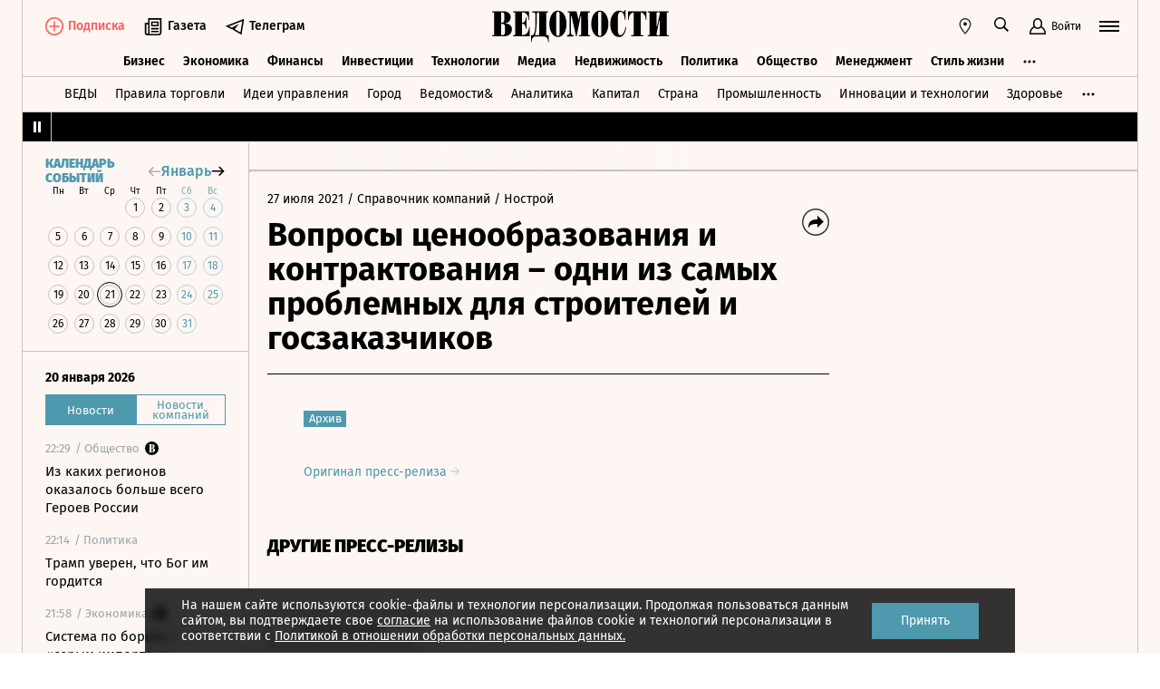

--- FILE ---
content_type: text/html; charset=utf-8
request_url: https://www.vedomosti.ru/press_releases/2021/07/27/voprosi-tsenoobrazovaniya-i-kontraktovaniya--odni-iz-samih-problemnih-dlya-stroitelei-i-goszakazchikov
body_size: 23366
content:
<!doctype html>
<html  data-head-attrs=""  lang="ru">
  <head>
    <meta charset="UTF-8" />
    <base target="_self" />
    <meta
      name="viewport"
      content="width=device-width, initial-scale=1, user-scalable=no, minimum-scale=1, maximum-scale=1"
    />
    <meta name="theme-color" content="#fdf6f2" />
    <meta name="robots" content="max-image-preview:large" />
    <meta
      name="google-site-verification"
      content="5UKfplA2CDg7gtsOuVFb6QPtKINUJzM-11wPEzqubM8"
    />
    <meta name="yandex-verification" content="0ab706171d17cb81" />
    <meta
      data-hid="apple-mobile-web-app-title"
      name="apple-mobile-web-app-title"
      content="Ведомости"
    />
    <meta
      data-hid="mobile-web-app-capable"
      name="mobile-web-app-capable"
      content="yes"
    />
    <meta
      data-hid="twitter:card"
      name="twitter:card"
      content="summary_large_image"
    />
    <meta data-hid="twitter:site" name="twitter:site" content="@vedomosti" />
    <meta
      data-hid="og:site_name"
      property="og:site_name"
      name="og:site_name"
      content="Ведомости"
    />
    <meta name="robots" content="noyaca" />
    <meta name="google-play-app" content="app-id=ru.vedomosti.android" />
    <link
      rel="alternate"
      type="application/rss+xml"
      title="Ведомости — Главное"
      href="https://vedomosti.ru/rss/articles"
    />
    <link
      rel="alternate"
      type="application/rss+xml"
      title="Ведомости — Новости"
      href="https://vedomosti.ru/rss/news"
    />
    <link
      rel="alternate"
      type="application/rss+xml"
      title="Ведомости — Газетный выпуск"
      href="https://vedomosti.ru/rss/issue"
    />
    <script type="module" crossorigin src="https://cdn10.vedomosti.ru/1.7.9/assets/index-89245c72.js"></script>
    <link rel="modulepreload" crossorigin href="https://cdn10.vedomosti.ru/1.7.9/assets/polyfills-c1924938.js">
    <link rel="modulepreload" crossorigin href="https://cdn10.vedomosti.ru/1.7.9/assets/axios-6ebb90a8.js">
    <link rel="modulepreload" crossorigin href="https://cdn10.vedomosti.ru/1.7.9/assets/crypto-bn-ad2ee281.js">
    <link rel="modulepreload" crossorigin href="https://cdn10.vedomosti.ru/1.7.9/assets/elliptic-986dc63d.js">
    <link rel="modulepreload" crossorigin href="https://cdn10.vedomosti.ru/1.7.9/assets/lodash-3607a741.js">
    <link rel="modulepreload" crossorigin href="https://cdn10.vedomosti.ru/1.7.9/assets/vendor-51bcb806.js">
    <link rel="modulepreload" crossorigin href="https://cdn10.vedomosti.ru/1.7.9/assets/sentry-1e036e84.js">
    <link rel="modulepreload" crossorigin href="https://cdn10.vedomosti.ru/1.7.9/assets/imask/esm-a5ee6a66.js">
    <link rel="stylesheet" href="https://cdn10.vedomosti.ru/1.7.9/assets/vendor-c8cb13fc.css">
    <link rel="stylesheet" href="https://cdn10.vedomosti.ru/1.7.9/assets/index-46732c97.css">
  
<title>Вопросы ценообразования и контрактования – одни из самых проблемных для строителей и госзаказчиков - Ведомости</title><link rel="icon" href="/favicon.ico"><link rel="apple-touch-icon" href="https://cdn4.vedomosti.ru/icons/apple-touch-icon.png" sizes="180x180"><link rel="icon" href="https://cdn4.vedomosti.ru/icons/favicon-16x16.png" type="image/png" sizes="16x16"><link rel="icon" href="https://cdn4.vedomosti.ru/icons/favicon-32x32.png" type="image/png" sizes="32x32"><link rel="icon" href="/favicon.ico" type="image/x-icon"><link rel="mask-icon" href="https://cdn4.vedomosti.ru/icons/safari-pinned-tab.svg" color="#444444"><meta name="msapplication-config" content="/browserconfig.xml"><meta data-hid="og:title" property="og:title" content="Вопросы ценообразования и контрактования – одни из самых проблемных для строителей и госзаказчиков"><meta data-hid="twitter:title" name="twitter:title" content="Вопросы ценообразования и контрактования – одни из самых проблемных для строителей и госзаказчиков"><meta data-hid="keywords" name="keywords" content=""><meta data-hid="og:image" property="og:image" content="https://sharing.vedomosti.ru/1627391693/vedomosti.ru/press_releases/2021/07/27/voprosi-tsenoobrazovaniya-i-kontraktovaniya--odni-iz-samih-problemnih-dlya-stroitelei-i-goszakazchikov.jpg"><meta data-hid="twitter:image" name="twitter:image" content="https://sharing.vedomosti.ru/1627391693/vedomosti.ru/press_releases/2021/07/27/voprosi-tsenoobrazovaniya-i-kontraktovaniya--odni-iz-samih-problemnih-dlya-stroitelei-i-goszakazchikov.jpg"><meta data-hid="og:type" property="og:type" name="og:type" content="article"><meta data-hid="og:url" property="og:url" content="https://www.vedomosti.ru/press_releases/2021/07/27/voprosi-tsenoobrazovaniya-i-kontraktovaniya--odni-iz-samih-problemnih-dlya-stroitelei-i-goszakazchikov"><link data-hid="canonical" rel="canonical" href="https://www.vedomosti.ru/press_releases/2021/07/27/voprosi-tsenoobrazovaniya-i-kontraktovaniya--odni-iz-samih-problemnih-dlya-stroitelei-i-goszakazchikov"><meta name="head:count" content="15"><link rel="modulepreload" crossorigin href="https://cdn10.vedomosti.ru/1.7.9/assets/PagePressRelease-b10c5283.js"><link rel="stylesheet" href="https://cdn10.vedomosti.ru/1.7.9/assets/PagePressRelease-30912a44.css"><link rel="modulepreload" crossorigin href="https://cdn10.vedomosti.ru/1.7.9/assets/Page-315f4a51.js"><link rel="stylesheet" href="https://cdn10.vedomosti.ru/1.7.9/assets/Page-a4c132b2.css"><link rel="modulepreload" crossorigin href="https://cdn10.vedomosti.ru/1.7.9/assets/SectionName-81910630.js"><link rel="stylesheet" href="https://cdn10.vedomosti.ru/1.7.9/assets/SectionName-9072c5bb.css"><link rel="modulepreload" crossorigin href="https://cdn10.vedomosti.ru/1.7.9/assets/ArticleShare-fba52f77.js"><link rel="stylesheet" href="https://cdn10.vedomosti.ru/1.7.9/assets/ArticleShare-2b7ec539.css"><link rel="modulepreload" crossorigin href="https://cdn10.vedomosti.ru/1.7.9/assets/Share-d26f0155.js"><link rel="stylesheet" href="https://cdn10.vedomosti.ru/1.7.9/assets/Share-853b609c.css"><link rel="modulepreload" crossorigin href="https://cdn10.vedomosti.ru/1.7.9/assets/ArticleBoxesList-01ea7d13.js"><link rel="stylesheet" href="https://cdn10.vedomosti.ru/1.7.9/assets/ArticleBoxesList-a56d5d26.css"><link rel="modulepreload" crossorigin href="https://cdn10.vedomosti.ru/1.7.9/assets/RawHtml-c22e81e7.js"><link rel="modulepreload" crossorigin href="https://cdn10.vedomosti.ru/1.7.9/assets/ArticleBadge-08b4c728.js"><link rel="stylesheet" href="https://cdn10.vedomosti.ru/1.7.9/assets/ArticleBadge-3225c3d7.css"><link rel="modulepreload" crossorigin href="https://cdn10.vedomosti.ru/1.7.9/assets/ArticlesPreviewList-dc8223ea.js"><link rel="stylesheet" href="https://cdn10.vedomosti.ru/1.7.9/assets/ArticlesPreviewList-14467978.css"><link rel="modulepreload" crossorigin href="https://cdn10.vedomosti.ru/1.7.9/assets/Banner-77a1b2ea.js"><link rel="stylesheet" href="https://cdn10.vedomosti.ru/1.7.9/assets/Banner-f4b7ea1a.css"><link rel="modulepreload" crossorigin href="https://cdn10.vedomosti.ru/1.7.9/assets/EditorialLink-dccf6dc0.js"><link rel="stylesheet" href="https://cdn10.vedomosti.ru/1.7.9/assets/EditorialLink-2d682014.css"><link rel="modulepreload" crossorigin href="https://cdn10.vedomosti.ru/1.7.9/assets/ArticlePreviewItem-99c6bb48.js"><link rel="stylesheet" href="https://cdn10.vedomosti.ru/1.7.9/assets/ArticlePreviewItem-13ac9b3e.css"><link rel="modulepreload" crossorigin href="https://cdn10.vedomosti.ru/1.7.9/assets/PartnerTool-bee6f5a6.js"><link rel="stylesheet" href="https://cdn10.vedomosti.ru/1.7.9/assets/PartnerTool-4dd72e78.css">
</head>

  <body  data-head-attrs="" >
    <div id="app" data-server-rendered="true"><div class="layout"><div class="page-loader"><div class="loader-container" is-loading="false"><div class="loader"><div class="loader__lines"></div><svg xmlns="http://www.w3.org/2000/svg" width="19" height="24" class="loader__letter" fill="currentColor"><path fill-rule="evenodd" d="M8.306 10.579V1.166h1.228c.617 0 1.751-.185 1.751 2.758v3.725c0 2.348-.926 2.93-1.788 2.93H8.306zM1.77 22.352L0 22.339v1.138h10.542c4.558 0 7.873-2.294 7.873-6.892 0-3.188-3.246-5.231-5.98-5.182v-.336c3.168-.412 4.771-2.715 4.771-5.853 0-3.16-2.9-5.211-6.759-5.211L0 0v1.177l1.769-.019.001 21.194zm6.536-.004L8.288 11.75l1.209-.025c.997 0 2.374.738 2.374 2.817v4.917c0 2.957-1.72 2.889-2.337 2.889H8.306z"></path></svg></div></div></div><!----><div class="layout__wrapper full-width"><header class="the-header"><div class="the-header__top"><div class="the-header__leftside"><div class="logo logo--single"><a class="logo__link logo__link--global" title="Главная страница" href="/"></a><!----></div><div class="the-header__buttons"><!----><!----><div class="icon-text-button --medium" data-v-cb28e566><a class="icon-text-button__content" href="/newspaper/last" target="_self" data-v-cb28e566><div class="tooltip-text" data-v-cb28e566><!--[--><!--[--><svg style="width:22px;height:21px;"><use xlink:href="#icon-rubric-news" fill="#333" width="22" height="21" color="#333"></use></svg><!--]--><!--]--><div class="tooltip-text__body" style="display:none;"><!--[--><span data-v-cb28e566>Газета</span><!--]--></div></div><span class="icon-text-button__text" data-v-cb28e566>Газета</span></a></div><div class="icon-text-button --medium" data-v-cb28e566><a class="icon-text-button__content" href="https://t.me/+7WOOmaj6K-1hZTli" target="_blank" data-v-cb28e566><div class="tooltip-text" data-v-cb28e566><!--[--><!--[--><svg style="width:22px;height:21px;"><use xlink:href="#icon-telegram-black" fill="#333" width="22" height="21" color="#333"></use></svg><!--]--><!--]--><div class="tooltip-text__body" style="display:none;"><!--[--><span data-v-cb28e566>Телеграм</span><!--]--></div></div><span class="icon-text-button__text" data-v-cb28e566>Телеграм</span></a></div><!----></div></div><div class="the-header__toolbar" data-v-d85feb84><!----><div class="toolbar__cell toolbar__cell_mobile" data-v-d85feb84><button class="the-header__icon-button" title="Календарь" data-v-d85feb84><svg style="width:20px;height:20px;" class="the-header__icon" data-v-d85feb84><use xlink:href="#icon-calendar-new" fill="#333" width="20" height="20" color="#333"></use></svg></button></div><div class="feed" data-v-d85feb84 data-v-b1e5c15a><button class="feed-button" data-v-b1e5c15a><svg style="width:20px;height:20px;" class="feed__icon" data-v-b1e5c15a><use xlink:href="#icon-header-news" fill="#333" width="20" height="20" color="#333"></use></svg></button></div><div class="geo" data-v-d85feb84 data-v-17887e30><button type="button" class="geo-button" title="Выбрать регион" data-v-17887e30><svg style="width:20px;height:20px;" fill="red" data-v-17887e30><use xlink:href="#icon-geo" fill="#333" width="20" height="20" color="#333"></use></svg></button><div class="geo-list" style="display:none;" data-v-17887e30><!--[--><span class="geo-item--active geo-item" data-v-17887e30><span data-v-17887e30>Россия и мир</span></span><span class="geo-item" data-v-17887e30><a href="https://spb.vedomosti.ru/" target="_blank" data-v-17887e30>Северо-Запад</a></span><span class="geo-item" data-v-17887e30><a href="https://south.vedomosti.ru/" target="_blank" data-v-17887e30>Юг</a></span><!--]--></div></div><div class="toolbar__cell toolbar__cell_desktop" data-v-d85feb84><button type="button" class="the-header__search-button" title="Поиск по сайту" data-v-d85feb84><svg style="width:20px;height:20px;" class="the-header__icon" data-v-d85feb84><use xlink:href="#icon-search" fill="#333" width="20" height="20" color="#333"></use></svg></button></div><div class="toolbar__cell" data-v-d85feb84><button class="the-header__user-button the-header__toggle-button" data-v-d85feb84><svg style="width:20px;height:20px;" class="the-header__icon" data-v-d85feb84><use xlink:href="#icon-user2" fill="currentColor" width="20" height="20" color="currentColor"></use></svg><span data-v-d85feb84>Войти</span></button></div><button type="button" class="hamburger the-header__hamburger" title="Открыть меню" data-v-d85feb84><div class="hamburger__icon hamburger__icon_mobile"><svg style="width:22px;height:20px;"><use xlink:href="#icon-hamburger-and-search" fill="currentColor" width="22" height="20" color="currentColor"></use></svg></div><div class="hamburger__icon hamburger__icon_desktop"><svg style="width:22px;height:22px;"><use xlink:href="#icon-hamburger" fill="currentColor" width="22" height="22" color="currentColor"></use></svg></div></button></div></div><div class="the-header-rubric the-header__rubrics fixed" data-v-4c04896a><div class="the-header-rubric__projects" data-v-4c04896a><!----><!--[--><div data-id="140737488355879" class="the-header-rubric__project" data-v-4c04896a><a href="/business" target="_self" class="the-header-rubric__link" data-v-4c04896a>Бизнес</a></div><div data-id="140737488355880" class="the-header-rubric__project" data-v-4c04896a><a href="/economics" target="_self" class="the-header-rubric__link" data-v-4c04896a>Экономика</a></div><div data-id="140737488355881" class="the-header-rubric__project" data-v-4c04896a><a href="/finance" target="_self" class="the-header-rubric__link" data-v-4c04896a>Финансы</a></div><div data-id="140737488355882" class="the-header-rubric__project" data-v-4c04896a><a href="/investments" target="_self" class="the-header-rubric__link" data-v-4c04896a>Инвестиции</a></div><div data-id="140737488355883" class="the-header-rubric__project" data-v-4c04896a><a href="/technology" target="_self" class="the-header-rubric__link" data-v-4c04896a>Технологии</a></div><div data-id="140737488355884" class="the-header-rubric__project" data-v-4c04896a><a href="/media" target="_self" class="the-header-rubric__link" data-v-4c04896a>Медиа</a></div><div data-id="140737488357062" class="the-header-rubric__project" data-v-4c04896a><a href="/realty" target="_self" class="the-header-rubric__link" data-v-4c04896a>Недвижимость</a></div><div data-id="140737488355885" class="the-header-rubric__project" data-v-4c04896a><a href="/politics" target="_self" class="the-header-rubric__link" data-v-4c04896a>Политика</a></div><div data-id="140737488355886" class="the-header-rubric__project" data-v-4c04896a><a href="/society" target="_self" class="the-header-rubric__link" data-v-4c04896a>Общество</a></div><div data-id="140737488355887" class="the-header-rubric__project" data-v-4c04896a><a href="/management" target="_self" class="the-header-rubric__link" data-v-4c04896a>Менеджмент</a></div><div data-id="140737488355888" class="the-header-rubric__project" data-v-4c04896a><a href="/lifestyle" target="_self" class="the-header-rubric__link" data-v-4c04896a>Стиль жизни</a></div><div data-id="140737488355890" class="the-header-rubric__project" data-v-4c04896a><a href="/characters" target="_self" class="the-header-rubric__link" data-v-4c04896a>Интервью</a></div><div data-id="140737488355889" class="the-header-rubric__project" data-v-4c04896a><a href="/opinion" target="_self" class="the-header-rubric__link" data-v-4c04896a>Мнения</a></div><div data-id="140737488355891" class="the-header-rubric__project" data-v-4c04896a><a href="/photo_gallery" target="_self" class="the-header-rubric__link" data-v-4c04896a>Фотогалереи</a></div><!--]--><!----></div><!----><!----></div><div class="the-projects"><div class="the-projects__projects"><!--[--><div data-id="140737488357368" class="the-projects__project"><a href="https://ved.vedomosti.ru/?utm_source=vedomosti.ru&amp;utm_medium=main" target="_blank" class="the-projects__link">ВЕДЫ</a></div><div data-id="140737488357461" class="the-projects__project"><a href="https://www.vedomosti.ru/retail?utm_source=vedomosti.ru&amp;utm_medium=main" target="_blank" class="the-projects__link">Правила торговли</a></div><div data-id="140737488356714" class="the-projects__project"><a href="https://www.vedomosti.ru/ideas?utm_source=vedomosti.ru&amp;utm_medium=main" target="_blank" class="the-projects__link">Идеи управления</a></div><div data-id="140737488355913" class="the-projects__project"><a href="https://www.vedomosti.ru/gorod?utm_source=vedomosti.ru&amp;utm_medium=main" target="_blank" class="the-projects__link">Город</a></div><div data-id="140737488355914" class="the-projects__project"><a href="https://www.vedomosti.ru/partner?utm_source=vedomosti.ru&amp;utm_medium=main" target="_blank" class="the-projects__link">Ведомости&amp;</a></div><div data-id="140737488357024" class="the-projects__project"><a href="https://www.vedomosti.ru/analytics?utm_source=vedomosti.ru&amp;utm_medium=main" target="_blank" class="the-projects__link">Аналитика</a></div><div data-id="140737488356708" class="the-projects__project"><a href="https://www.vedomosti.ru/kapital?utm_source=vedomosti.ru&amp;utm_medium=main" target="_blank" class="the-projects__link">Капитал</a></div><div data-id="140737488356432" class="the-projects__project"><a href="https://www.vedomosti.ru/strana?utm_source=vedomosti.ru&amp;utm_medium=main" target="_blank" class="the-projects__link">Страна</a></div><div data-id="140737488356170" class="the-projects__project"><a href="https://www.vedomosti.ru/industry?utm_source=vedomosti.ru&amp;utm_medium=main" target="_blank" class="the-projects__link">Промышленность</a></div><div data-id="140737488356171" class="the-projects__project"><a href="https://www.vedomosti.ru/technologies?utm_source=vedomosti.ru&amp;utm_medium=main" target="_blank" class="the-projects__link">Инновации и технологии</a></div><div data-id="140737488356417" class="the-projects__project"><a href="https://impulse.vedomosti.ru/?utm_source=vedomosti.ru&amp;utm_medium=main" target="_blank" class="the-projects__link">Премия Импульс</a></div><div data-id="140737488356969" class="the-projects__project"><a href="https://www.vedomosti.ru/health?utm_source=vedomosti.ru&amp;utm_medium=main" target="_blank" class="the-projects__link">Здоровье</a></div><div data-id="140737488355915" class="the-projects__project"><a href="https://www.vedomosti.ru/sport?utm_source=vedomosti.ru&amp;utm_medium=main" target="_blank" class="the-projects__link">Спорт</a></div><div data-id="140737488355921" class="the-projects__project"><a href="https://events.vedomosti.ru/?utm_source=vedomosti.ru&amp;utm_medium=main" target="_blank" class="the-projects__link">Конференции</a></div><div data-id="140737488355919" class="the-projects__project"><a href="https://www.vedomosti.ru/companies?utm_source=main" target="_blank" class="the-projects__link">Справочник компаний</a></div><div data-id="140737488357344" class="the-projects__project"><a href="https://www.vedomosti.ru/person?utm_source=vedomosti.ru&amp;utm_medium=main" target="_blank" class="the-projects__link">Справочник персон</a></div><div data-id="140737488356707" class="the-projects__project"><a href="https://www.vedomosti.ru/tourism?utm_source=vedomosti.ru&amp;utm_medium=main" target="_blank" class="the-projects__link">Туризм</a></div><div data-id="140737488356751" class="the-projects__project"><a href="https://www.vedomosti.ru/legal?utm_source=vedomosti.ru&amp;utm_medium=menu&amp;utm_campaign=footer" target="_blank" class="the-projects__link">Право</a></div><div data-id="140737488356238" class="the-projects__project"><a href="https://www.vedomosti.ru/science?utm_source=vedomosti.ru&amp;utm_medium=main" target="_blank" class="the-projects__link">Наука</a></div><div data-id="140737488355917" class="the-projects__project"><a href="https://www.vedomosti.ru/kp?utm_source=vedomosti.ru&amp;utm_medium=main" target="_blank" class="the-projects__link">Как потратить</a></div><div data-id="140737488356172" class="the-projects__project"><a href="https://www.vedomosti.ru/esg?utm_source=vedomosti.ru&amp;utm_medium=main" target="_blank" class="the-projects__link">Устойчивое развитие</a></div><div data-id="140737488355923" class="the-projects__project"><a href="https://www.vedomosti.ru/forum?utm_source=vedomosti.ru&amp;utm_medium=main" target="_blank" class="the-projects__link">Форум</a></div><div data-id="140737488357212" class="the-projects__project"><a href="https://ts.vedomosti.ru/?utm_source=vedomosti.ru&amp;utm_medium=main" target="_blank" class="the-projects__link">Техуспех</a></div><div data-id="140737488355920" class="the-projects__project"><a href="https://regatta.vedomosti.ru/?utm_source=vedomosti.ru&amp;utm_medium=main" target="_blank" class="the-projects__link">Бизнес-регата</a></div><div data-id="140737488355922" class="the-projects__project"><a href="https://spb.vedomosti.ru/?utm_source=vedomosti.ru&amp;utm_medium=main" target="_blank" class="the-projects__link">Ведомости Северо-Запад</a></div><div data-id="140737488357150" class="the-projects__project"><a href="https://vedomosti-spb.ru/?utm_source=vedomosti.ru&amp;utm_medium=main" target="_blank" class="the-projects__link">Ведомости Северо-Запад Стиль жизни</a></div><div data-id="140737488356953" class="the-projects__project"><a href="https://south.vedomosti.ru/?utm_source=vedomosti.ru&amp;utm_medium=main" target="_blank" class="the-projects__link">Ведомости Юг</a></div><!--]--><!----></div><!----></div><div class="the-header-securities the-header__header-securities"><div class="the-header-securities__nav"><svg style="width:10px;height:16px;"><use xlink:href="#icon-marquee-pause" fill="#333" width="10" height="16" color="#333"></use></svg></div><div class="the-header-securities__content"><span class="the-header-securities__container"><!----></span></div></div><!----><div class="dropdown-panel" style="display:none;"><div class="dropdown-panel__close"></div><!--[--><div class="waterfall"><!----><div class="waterfall__switchers-wrapper"><div><div class="waterfall__switchers"><!--[--><div class="--active waterfall__switcher"><!----></div><div class="waterfall__switcher"><!----></div><!--]--></div></div></div><div class="ps waterfall__list-container" style="overflow-y:auto !important;"><!--[--><div class="waterfall__transition"><ul class="waterfall__list --without-transition"><li class="waterfall__item"><div class="waterfall__item-top"><div class="waterfall__item-meta"><!----><!--[--><span class="waterfall__item-rubric"> / Общество</span><!--]--><svg style="width:15px;height:15px;" class="waterfall__item-icon"><use xlink:href="#icon-vedomosti-small" fill="#333" width="15" height="15" color="#333"></use></svg><!----></div></div><a href="/society/articles/2026/01/21/1170636-iz-kakih-regionov-okazalos-bolshe?from=newsline" class="waterfall__item-title"><!----><!----><!----><!----><!----><!----><!----><!----><!----> Из каких регионов оказалось больше всего Героев России <!----></a></li><li class="waterfall__item"><div class="waterfall__item-top"><div class="waterfall__item-meta"><!----><!--[--><span class="waterfall__item-rubric"> / Политика</span><!--]--><!----><!----></div></div><a href="/politics/news/2026/01/21/1170663-tramp-uveren?from=newsline" class="waterfall__item-title"><!----><!----><!----><!----><!----><!----><!----><!----><!----> Трамп уверен, что Бог им гордится <!----></a></li><li class="waterfall__item"><div class="waterfall__item-top"><div class="waterfall__item-meta"><!----><!--[--><span class="waterfall__item-rubric"> / Экономика</span><!--]--><svg style="width:15px;height:15px;" class="waterfall__item-icon"><use xlink:href="#icon-vedomosti-small" fill="#333" width="15" height="15" color="#333"></use></svg><!----></div></div><a href="/economics/articles/2026/01/21/1170653-vnedrenie-spot?from=newsline" class="waterfall__item-title"><!----><!----><!----><!----><!----><!----><!----><!----><!----> Система по борьбе с «серым импортом» обойдется в 16,5 млрд рублей за три года <!----></a></li><li class="waterfall__item --subproject"><div class="waterfall__item-top"><div class="waterfall__item-meta"><!----><span class="waterfall__item-rubric">  / <span>Страна</span></span><!----><!----></div></div><a href="/strana/southern/news/2026/01/21/1170662-v-adigee-zagorelas?from=newsline_vedomosti" class="waterfall__item-title">В Адыгее загорелась многоэтажка из-за прилета украинского дрона</a></li><li class="waterfall__ad"><div id="adfox-3-vedomosti-1768953710019" class="adfox adfox--waterfall"></div></li><li class="waterfall__item"><div class="waterfall__item-top"><div class="waterfall__item-meta"><!----><!--[--><span class="waterfall__item-rubric"> / Политика</span><!--]--><svg style="width:15px;height:15px;" class="waterfall__item-icon"><use xlink:href="#icon-vedomosti-small" fill="#333" width="15" height="15" color="#333"></use></svg><!----></div></div><a href="/politics/articles/2026/01/21/1170630-kak-ponimat-sostav-soveta-mira-trampa?from=newsline" class="waterfall__item-title"><!----><!----><!----><!----><!----><!----><!----><!----><!----> Как понимать состав «Совета мира» Дональда Трампа <!----></a></li><li class="waterfall__item"><div class="waterfall__item-top"><div class="waterfall__item-meta"><!----><!--[--><span class="waterfall__item-rubric"> / Политика</span><!--]--><svg style="width:15px;height:15px;" class="waterfall__item-icon"><use xlink:href="#icon-vedomosti-small" fill="#333" width="15" height="15" color="#333"></use></svg><!----></div></div><a href="/politics/articles/2026/01/21/1170631-v-chem-smisl-ocherednoi-konstitutsionnoi-reformi-v-kazahstane?from=newsline" class="waterfall__item-title"><!----><!----><!----><!----><!----><!----><!----><!----><!----> В чем смысл очередной конституционной реформы президента в Казахстане <!----></a></li><li class="waterfall__item"><div class="waterfall__item-top"><div class="waterfall__item-meta"><!----><!--[--><span class="waterfall__item-rubric"> / Политика</span><!--]--><svg style="width:15px;height:15px;" class="waterfall__item-icon"><use xlink:href="#icon-vedomosti-small" fill="#333" width="15" height="15" color="#333"></use></svg><!----></div></div><a href="/politics/articles/2026/01/21/1170632-kurdi-v-sirii-ne-stali-sdavatsya-novim-vlastyam?from=newsline" class="waterfall__item-title"><!----><!----><!----><!----><!----><!----><!----><!----><!----> Курды в Сирии не стали сдаваться новым властям <!----></a></li><li class="waterfall__item"><div class="waterfall__item-top"><div class="waterfall__item-meta"><!----><!--[--><span class="waterfall__item-rubric"> / Инвестиции</span><!--]--><svg style="width:15px;height:15px;" class="waterfall__item-icon"><use xlink:href="#icon-vedomosti-small" fill="#333" width="15" height="15" color="#333"></use></svg><!----></div></div><a href="/investments/articles/2026/01/21/1170629-trend-na-sekyuritizatsiyu-potrebkreditov-sohranitsya?from=newsline" class="waterfall__item-title"><!----><!----><!----><!----><!----><!----><!----><!----><!----> Тренд на секьюритизацию потребкредитов сохранится в ближайшие годы <!----></a></li><li class="waterfall__item"><div class="waterfall__item-top"><div class="waterfall__item-meta"><!----><!--[--><span class="waterfall__item-rubric"> / Недвижимость</span><!--]--><svg style="width:15px;height:15px;" class="waterfall__item-icon"><use xlink:href="#icon-vedomosti-small" fill="#333" width="15" height="15" color="#333"></use></svg><!----></div></div><a href="/realty/articles/2026/01/21/1170635-predlozhenie-massovih-novostroek-v-staroi-moskve-sokratilos?from=newsline" class="waterfall__item-title"><!----><!----><!----><!----><!----><!----><!----><!----><!----> Предложение массовых новостроек в старой Москве за год сократилось в два раза <!----></a></li><li class="waterfall__item --subproject"><div class="waterfall__item-top"><div class="waterfall__item-meta"><!----><span class="waterfall__item-rubric">  / <span>Страна</span></span><!----><!----></div></div><a href="/strana/central/news/2026/01/21/1170661-iz-za-ataki?from=newsline_vedomosti" class="waterfall__item-title">Из-за атаки ВСУ погиб помощник главы Грайворонского округа</a></li><li class="waterfall__item"><div class="waterfall__item-top"><div class="waterfall__item-meta"><!----><!--[--><span class="waterfall__item-rubric"> / Технологии</span><!--]--><svg style="width:15px;height:15px;" class="waterfall__item-icon"><use xlink:href="#icon-vedomosti-small" fill="#333" width="15" height="15" color="#333"></use></svg><!----></div></div><a href="/technology/articles/2026/01/21/1170644-chislo-viyavlennih-fishingovih-resursov-stabiliziruetsya?from=newsline" class="waterfall__item-title"><!----><!----><!----><!----><!----><!----><!----><!----><!----> Число выявленных фишинговых ресурсов стабилизируется <!----></a></li><li class="waterfall__item"><div class="waterfall__item-top"><div class="waterfall__item-meta"><!----><!--[--><span class="waterfall__item-rubric"> / Бизнес</span><!--]--><svg style="width:15px;height:15px;" class="waterfall__item-icon"><use xlink:href="#icon-vedomosti-small" fill="#333" width="15" height="15" color="#333"></use></svg><!----></div></div><a href="/business/articles/2026/01/21/1170645-rossiya-uvelichila-eksport-uglya?from=newsline" class="waterfall__item-title"><!----><!----><!----><!----><!----><!----><!----><!----><!----> Россия увеличила экспорт угля в 2025 году после трех лет снижения <!----></a></li><li class="waterfall__ad"><div id="adfox-11-vedomosti-1768953710020" class="adfox adfox--waterfall"></div></li><li class="waterfall__item"><div class="waterfall__item-top"><div class="waterfall__item-meta"><!----><!--[--><span class="waterfall__item-rubric"> / Технологии</span><!--]--><svg style="width:15px;height:15px;" class="waterfall__item-icon"><use xlink:href="#icon-vedomosti-small" fill="#333" width="15" height="15" color="#333"></use></svg><!----></div></div><a href="/technology/articles/2026/01/21/1170647-mintsifri-rasschitivaet-na-kommercheskii-zapusk-setei-svyazi-5g?from=newsline" class="waterfall__item-title"><!----><!----><!----><!----><!----><!----><!----><!----><!----> Минцифры рассчитывает на коммерческий запуск сетей связи 5G в 2026 году <!----></a></li><li class="waterfall__item"><div class="waterfall__item-top"><div class="waterfall__item-meta"><!----><!--[--><span class="waterfall__item-rubric"> / Технологии</span><!--]--><svg style="width:15px;height:15px;" class="waterfall__item-icon"><use xlink:href="#icon-vedomosti-small" fill="#333" width="15" height="15" color="#333"></use></svg><!----></div></div><a href="/technology/articles/2026/01/21/1170657-golosovih-robotov-obyazhut-predstavlyatsya?from=newsline" class="waterfall__item-title"><!----><!----><!----><!----><!----><!----><!----><!----><!----> Голосовых роботов обяжут представляться в начале диалога с абонентом <!----></a></li><li class="waterfall__item"><div class="waterfall__item-top"><div class="waterfall__item-meta"><!----><!--[--><span class="waterfall__item-rubric"> / Недвижимость</span><!--]--><svg style="width:15px;height:15px;" class="waterfall__item-icon"><use xlink:href="#icon-vedomosti-small" fill="#333" width="15" height="15" color="#333"></use></svg><!----></div></div><a href="/realty/articles/2026/01/21/1170642-dolya-svobodnih-pomeschenii-v-strit-riteile-dostigla-minimuma?from=newsline" class="waterfall__item-title"><!----><!----><!----><!----><!----><!----><!----><!----><!----> Доля свободных помещений в стрит-ритейле в Москве достигла доковидного минимума <!----></a></li><li class="waterfall__item"><div class="waterfall__item-top"><div class="waterfall__item-meta"><!----><!--[--><span class="waterfall__item-rubric"> / Финансы</span><!--]--><svg style="width:15px;height:15px;" class="waterfall__item-icon"><use xlink:href="#icon-vedomosti-small" fill="#333" width="15" height="15" color="#333"></use></svg><!----></div></div><a href="/finance/articles/2026/01/21/1170634-imuschestvennie-trebovaniya-na-tsifrovuyu-valyutu-podlezhat-zaschite?from=newsline" class="waterfall__item-title"><!----><!----><!----><!----><!----><!----><!----><!----><!----> Имущественные требования на цифровую валюту подлежат судебной защите, решил КС <!----></a></li><li class="waterfall__item"><div class="waterfall__item-top"><div class="waterfall__item-meta"><!----><!--[--><span class="waterfall__item-rubric"> / Финансы</span><!--]--><svg style="width:15px;height:15px;" class="waterfall__item-icon"><use xlink:href="#icon-vedomosti-small" fill="#333" width="15" height="15" color="#333"></use></svg><!----></div></div><a href="/finance/articles/2026/01/21/1170633-sberbank-tretii-god-podryad-zarabotal-rekordnuyu-pribil?from=newsline" class="waterfall__item-title"><!----><!----><!----><!----><!----><!----><!----><!----><!----> Сбербанк третий год подряд заработал рекордную прибыль <!----></a></li><li class="waterfall__item"><div class="waterfall__item-top"><div class="waterfall__item-meta"><!----><!--[--><span class="waterfall__item-rubric"> / Общество</span><!--]--><svg style="width:15px;height:15px;" class="waterfall__item-icon"><use xlink:href="#icon-vedomosti-small" fill="#333" width="15" height="15" color="#333"></use></svg><!----></div></div><a href="/society/articles/2026/01/21/1170640-deputati-vernutsya-k-zakonoproektu-o-chipirovanii-posle-viborov?from=newsline" class="waterfall__item-title"><!----><!----><!----><!----><!----><!----><!----><!----><!----> Депутаты вернутся к законопроекту о чипировании домашних животных после выборов <!----></a></li><li class="waterfall__item"><div class="waterfall__item-top"><div class="waterfall__item-meta"><!----><!--[--><span class="waterfall__item-rubric"> / Политика</span><!--]--><!----><!----></div></div><a href="/politics/news/2026/01/21/1170649-ryad-gubernatorov-usilili?from=newsline" class="waterfall__item-title"><!----><!----><!----><!----><!----><!----><!----><!----><!----> Ряд губернаторов усилили политическое влияние благодаря федеральной активности <!----></a></li><li class="waterfall__item"><div class="waterfall__item-top"><div class="waterfall__item-meta"><!----><!--[--><span class="waterfall__item-rubric"> / Общество</span><!--]--><svg style="width:15px;height:15px;" class="waterfall__item-icon"><use xlink:href="#icon-vedomosti-small" fill="#333" width="15" height="15" color="#333"></use></svg><!----></div></div><a href="/society/articles/2026/01/21/1170641-dnk-virusa-gepatita-b-nauchilis-virezat-iz-infitsirovannih-kletok?from=newsline" class="waterfall__item-title"><!----><!----><!----><!----><!----><!----><!----><!----><!----> ДНК вируса гепатита B научились вырезать из инфицированных клеток <!----></a></li><li class="waterfall__ad"><div id="adfox-19-vedomosti-1768953710020" class="adfox adfox--waterfall"></div></li><li class="waterfall__item"><div class="waterfall__item-top"><div class="waterfall__item-meta"><!----><!--[--><span class="waterfall__item-rubric"> / Политика</span><!--]--><svg style="width:15px;height:15px;" class="waterfall__item-icon"><use xlink:href="#icon-vedomosti-small" fill="#333" width="15" height="15" color="#333"></use></svg><!----></div></div><a href="/society/articles/2026/01/21/1170643-eksperti-rasskazali-kak-spetsoperatsiya-izmenila-korruptsionnii-landshaft-rossii?from=newsline" class="waterfall__item-title"><!----><!----><!----><!----><!----><!----><!----><!----><!----> Эксперты рассказали, как спецоперация изменила коррупционный ландшафт России <!----></a></li><li class="waterfall__item"><div class="waterfall__item-top"><div class="waterfall__item-meta"><!----><!--[--><span class="waterfall__item-rubric"> / Политика</span><!--]--><svg style="width:15px;height:15px;" class="waterfall__item-icon"><use xlink:href="#icon-vedomosti-small" fill="#333" width="15" height="15" color="#333"></use></svg><!----></div></div><a href="/politics/articles/2026/01/21/1170648-putin-nachal-vstrechi-s-liderami-fraktsii?from=newsline" class="waterfall__item-title"><!----><!----><!----><!----><!----><!----><!----><!----><!----> Источники «Ведомостей»: Владимир Путин начал встречи с лидерами думских фракций <!----></a></li><li class="waterfall__item"><div class="waterfall__item-top"><div class="waterfall__item-meta"><!----><!--[--><span class="waterfall__item-rubric"> / Политика</span><!--]--><!----><!----></div></div><a href="/politics/news/2026/01/20/1170660-pvo-sbila-53?from=newsline" class="waterfall__item-title"><!----><!----><!----><!----><!----><!----><!----><!----><!----> ПВО сбила 53 БПЛА над регионами, Черным и Азовским морями <!----></a></li><li class="waterfall__item"><div class="waterfall__item-top"><div class="waterfall__item-meta"><!----><!--[--><span class="waterfall__item-rubric"> / Политика</span><!--]--><!----><!----></div></div><a href="/politics/news/2026/01/20/1170658-tramp-zayavil-prodolzhaet?from=newsline" class="waterfall__item-title"><!----><!----><!----><!----><!----><!----><!----><!----><!----> Трамп заявил, что продолжает попытки урегулирования украинского конфликта <!----></a></li><li class="waterfall__item"><div class="waterfall__item-top"><div class="waterfall__item-meta"><!----><!--[--><span class="waterfall__item-rubric"> / Политика</span><!--]--><svg style="width:15px;height:15px;" class="waterfall__item-icon"><use xlink:href="#icon-vedomosti-small" fill="#333" width="15" height="15" color="#333"></use></svg><!----></div></div><a href="/politics/articles/2026/01/21/1170646-kinoproizvodstvo-eto-kentavr-golova-verhnyaya-chast-kotoraya-delaet-kontent?from=newsline" class="waterfall__item-title"><!----><!----><!----><!----><!----><!----><!----><!----><!----> «Кинопроизводство – это кентавр. Голова – верхняя часть, которая делает контент» <!----></a></li><li class="waterfall__item"><div class="waterfall__item-top"><div class="waterfall__item-meta"><!----><!--[--><span class="waterfall__item-rubric"> / Авто</span><!--]--><svg style="width:15px;height:15px;" class="waterfall__item-icon"><use xlink:href="#icon-vedomosti-small" fill="#333" width="15" height="15" color="#333"></use></svg><!----></div></div><a href="/business/articles/2026/01/20/1170655-postavki-avtomobilei-kitaya?from=newsline" class="waterfall__item-title"><!----><!----><!----><!----><!----><!----><!----><!----><!----> Поставки автомобилей из Китая в Россию снизились в 2025 году на 42% <!----></a></li><li class="waterfall__item"><div class="waterfall__item-top"><div class="waterfall__item-meta"><!----><!--[--><span class="waterfall__item-rubric"> / Политика</span><!--]--><!----><!----></div></div><a href="/politics/news/2026/01/20/1170654-tramp-virazil-somnenie?from=newsline" class="waterfall__item-title"><!----><!----><!----><!----><!----><!----><!----><!----><!----> Трамп выразил сомнение, что НАТО придет на помощь США <!----></a></li><li class="waterfall__item"><div class="waterfall__item-top"><div class="waterfall__item-meta"><!----><!--[--><span class="waterfall__item-rubric"> / Бизнес</span><!--]--><!----><!----></div></div><a href="/business/news/2026/01/20/1170650-vladelets-podmoskovnoi-pekarni?from=newsline" class="waterfall__item-title"><!----><!----><!----><!----><!----><!----><!----><!----><!----> Владелец подмосковной пекарни «Машенька» планирует ее закрыть <!----></a></li><li class="waterfall__item"><div class="waterfall__item-top"><div class="waterfall__item-meta"><!----><!--[--><span class="waterfall__item-rubric"> / Общество</span><!--]--><svg style="width:15px;height:15px;" class="waterfall__item-icon"><use xlink:href="#icon-vedomosti-small" fill="#333" width="15" height="15" color="#333"></use></svg><!----></div></div><a href="/society/articles/2026/01/20/1170652-genprokuratura-raskrila-korruptsionnuyu?from=newsline" class="waterfall__item-title"><!----><!----><!----><!----><!----><!----><!----><!----><!----> Генпрокуратура раскрыла коррупционную схему Вороновского на 2,8 млрд рублей <!----></a></li><li class="waterfall__item"><div class="waterfall__item-top"><div class="waterfall__item-meta"><!----><!--[--><span class="waterfall__item-rubric"> / Политика</span><!--]--><!----><!----></div></div><a href="/politics/news/2026/01/20/1170639-tramp-zayavil?from=newsline" class="waterfall__item-title"><!----><!----><!----><!----><!----><!----><!----><!----><!----> Трамп заявил, что теперь ему нравится Венесуэла <!----></a></li><li class="waterfall__item"><div class="waterfall__item-top"><div class="waterfall__item-meta"><!----><!--[--><span class="waterfall__item-rubric"> / Политика</span><!--]--><!----><!----></div></div><a href="/politics/news/2026/01/20/1170638-dmitriev-vse-bolshe?from=newsline" class="waterfall__item-title"><!----><!----><!----><!----><!----><!----><!----><!----><!----> Дмитриев: все больше людей понимают правильность позиции России <!----></a></li><li class="waterfall__item"><div class="waterfall__item-top"><div class="waterfall__item-meta"><!----><!--[--><span class="waterfall__item-rubric"> / Политика</span><!--]--><!----><!----></div></div><a href="/politics/news/2026/01/20/1170637-uitkoff-pozitivno?from=newsline" class="waterfall__item-title"><!----><!----><!----><!----><!----><!----><!----><!----><!----> Уиткофф позитивно оценил переговоры с Дмитриевым в Давосе <!----></a></li><div class="on-scroll-observer"></div></ul></div><!--]--></div><!----></div><!--]--></div><div class="dropdown-panel" style="display:none;"><div class="dropdown-panel__close"></div><!--[--><section class="closest-events the-header__closest-events" data-v-e4a6cb8e><header class="closest-events__header" data-v-e4a6cb8e><h3 class="closest-events__title" data-v-e4a6cb8e>Ближайшие события</h3></header><div class="events-list" data-v-e4a6cb8e data-v-70b99d70><!--[--><!--]--><!----></div></section><!--]--></div><!----></header><!----><div class="the-header-rubric the-header-rubric--scroll" data-v-4c04896a><div class="the-header-rubric__projects" data-v-4c04896a><a href="/" class="the-header-rubric__project the-header-rubric__project--logo" data-v-4c04896a><svg style="width:20px;height:21px;" class="the-header-rubric__logo" data-v-4c04896a><use xlink:href="#icon-logo-ved-scroll" fill="currentColor" width="20" height="21" color="currentColor"></use></svg></a><!--[--><div data-id="140737488355879" class="the-header-rubric__project" data-v-4c04896a><a href="/business" target="_self" class="the-header-rubric__link" data-v-4c04896a>Бизнес</a></div><div data-id="140737488355880" class="the-header-rubric__project" data-v-4c04896a><a href="/economics" target="_self" class="the-header-rubric__link" data-v-4c04896a>Экономика</a></div><div data-id="140737488355881" class="the-header-rubric__project" data-v-4c04896a><a href="/finance" target="_self" class="the-header-rubric__link" data-v-4c04896a>Финансы</a></div><div data-id="140737488355882" class="the-header-rubric__project" data-v-4c04896a><a href="/investments" target="_self" class="the-header-rubric__link" data-v-4c04896a>Инвестиции</a></div><div data-id="140737488355883" class="the-header-rubric__project" data-v-4c04896a><a href="/technology" target="_self" class="the-header-rubric__link" data-v-4c04896a>Технологии</a></div><div data-id="140737488355884" class="the-header-rubric__project" data-v-4c04896a><a href="/media" target="_self" class="the-header-rubric__link" data-v-4c04896a>Медиа</a></div><div data-id="140737488357062" class="the-header-rubric__project" data-v-4c04896a><a href="/realty" target="_self" class="the-header-rubric__link" data-v-4c04896a>Недвижимость</a></div><div data-id="140737488355885" class="the-header-rubric__project" data-v-4c04896a><a href="/politics" target="_self" class="the-header-rubric__link" data-v-4c04896a>Политика</a></div><div data-id="140737488355886" class="the-header-rubric__project" data-v-4c04896a><a href="/society" target="_self" class="the-header-rubric__link" data-v-4c04896a>Общество</a></div><div data-id="140737488355887" class="the-header-rubric__project" data-v-4c04896a><a href="/management" target="_self" class="the-header-rubric__link" data-v-4c04896a>Менеджмент</a></div><div data-id="140737488355888" class="the-header-rubric__project" data-v-4c04896a><a href="/lifestyle" target="_self" class="the-header-rubric__link" data-v-4c04896a>Стиль жизни</a></div><div data-id="140737488355890" class="the-header-rubric__project" data-v-4c04896a><a href="/characters" target="_self" class="the-header-rubric__link" data-v-4c04896a>Интервью</a></div><div data-id="140737488355889" class="the-header-rubric__project" data-v-4c04896a><a href="/opinion" target="_self" class="the-header-rubric__link" data-v-4c04896a>Мнения</a></div><div data-id="140737488355891" class="the-header-rubric__project" data-v-4c04896a><a href="/photo_gallery" target="_self" class="the-header-rubric__link" data-v-4c04896a>Фотогалереи</a></div><!--]--><!----></div><!----><!----></div><div class="layout__container--transformed"><!----><div class="story-line" style=""><!----></div></div><!----><aside class="the-sidebar sidebar" style="top:158px;"><div class="the-sidebar__toggle-wrapper"><div class="the-sidebar__toggle"><svg style="width:20px;height:20px;"><use xlink:href="#icon-feed" fill="currentColor" width="20" height="20" color="currentColor"></use></svg><!----></div></div><div class="the-sidebar__close"><svg style="width:18px;height:24px;"><use xlink:href="#icon-close" fill="currentColor" width="18" height="24" color="currentColor"></use></svg></div><div class="calendar-sidebar the-sidebar__calendar" data-v-14f0d96c><!--[--><div class="calendar-sidebar-header" data-v-7d90863c><a class="title-link" href="/calendar" data-v-7d90863c> Календарь событий </a><div class="header" data-v-7d90863c><button class="nav-button nav-button--sidebar" disabled data-v-7d90863c data-v-05e713cc><svg style="width:100%;height:100%;" class="nav-icon nav-icon--prev" data-v-05e713cc><use xlink:href="#icon-calendar-arrow" fill="currentColor" width="100%" height="100%" color="currentColor"></use></svg></button><div class="title title--sidebar" data-v-7d90863c data-v-6986b661><a href="/calendar/2026/1" class="title__link" data-v-6986b661>январь</a><!----></div><button class="nav-button nav-button--sidebar" data-v-7d90863c data-v-05e713cc><svg style="width:100%;height:100%;" class="nav-icon" data-v-05e713cc><use xlink:href="#icon-calendar-arrow" fill="currentColor" width="100%" height="100%" color="currentColor"></use></svg></button></div></div><!--]--><div class="weekdays" data-v-14f0d96c data-v-adb0248c><!--[--><div class="weekday weekday--sidebar" data-v-adb0248c>Пн</div><div class="weekday weekday--sidebar" data-v-adb0248c>Вт</div><div class="weekday weekday--sidebar" data-v-adb0248c>Ср</div><div class="weekday weekday--sidebar" data-v-adb0248c>Чт</div><div class="weekday weekday--sidebar" data-v-adb0248c>Пт</div><div class="weekday weekday--weekend weekday--sidebar" data-v-adb0248c>Сб</div><div class="weekday weekday--weekend weekday--sidebar" data-v-adb0248c>Вс</div><!--]--></div><div class="calendar-grid" data-v-14f0d96c data-v-2bd6449b><!--[--><div class="day day--empty" data-v-2bd6449b></div><div class="day day--empty" data-v-2bd6449b></div><div class="day day--empty" data-v-2bd6449b></div><!--]--><!--[--><!--[--><div class="day day--sidebar day--has-events" data-v-14f0d96c data-v-3466f653><span class="day__number" data-v-3466f653>1</span><!----></div><div class="day day--sidebar" data-v-14f0d96c data-v-3466f653><span class="day__number" data-v-3466f653>2</span><!----></div><div class="day day--sidebar day--weekend" data-v-14f0d96c data-v-3466f653><span class="day__number" data-v-3466f653>3</span><!----></div><div class="day day--sidebar day--weekend" data-v-14f0d96c data-v-3466f653><span class="day__number" data-v-3466f653>4</span><!----></div><div class="day day--sidebar" data-v-14f0d96c data-v-3466f653><span class="day__number" data-v-3466f653>5</span><!----></div><div class="day day--sidebar" data-v-14f0d96c data-v-3466f653><span class="day__number" data-v-3466f653>6</span><!----></div><div class="day day--sidebar day--has-events" data-v-14f0d96c data-v-3466f653><span class="day__number" data-v-3466f653>7</span><!----></div><div class="day day--sidebar" data-v-14f0d96c data-v-3466f653><span class="day__number" data-v-3466f653>8</span><!----></div><div class="day day--sidebar" data-v-14f0d96c data-v-3466f653><span class="day__number" data-v-3466f653>9</span><!----></div><div class="day day--sidebar day--weekend day--has-events" data-v-14f0d96c data-v-3466f653><span class="day__number" data-v-3466f653>10</span><!----></div><div class="day day--sidebar day--weekend" data-v-14f0d96c data-v-3466f653><span class="day__number" data-v-3466f653>11</span><!----></div><div class="day day--sidebar day--has-events" data-v-14f0d96c data-v-3466f653><span class="day__number" data-v-3466f653>12</span><!----></div><div class="day day--sidebar day--has-events" data-v-14f0d96c data-v-3466f653><span class="day__number" data-v-3466f653>13</span><!----></div><div class="day day--sidebar" data-v-14f0d96c data-v-3466f653><span class="day__number" data-v-3466f653>14</span><!----></div><div class="day day--sidebar" data-v-14f0d96c data-v-3466f653><span class="day__number" data-v-3466f653>15</span><!----></div><div class="day day--sidebar" data-v-14f0d96c data-v-3466f653><span class="day__number" data-v-3466f653>16</span><!----></div><div class="day day--sidebar day--weekend" data-v-14f0d96c data-v-3466f653><span class="day__number" data-v-3466f653>17</span><!----></div><div class="day day--sidebar day--weekend" data-v-14f0d96c data-v-3466f653><span class="day__number" data-v-3466f653>18</span><!----></div><div class="day day--sidebar day--has-events" data-v-14f0d96c data-v-3466f653><span class="day__number" data-v-3466f653>19</span><!----></div><div class="day day--sidebar day--has-events" data-v-14f0d96c data-v-3466f653><span class="day__number" data-v-3466f653>20</span><!----></div><div class="day day--sidebar day--today day--has-events" data-v-14f0d96c data-v-3466f653><span class="day__number" data-v-3466f653>21</span><!----></div><div class="day day--sidebar day--has-events" data-v-14f0d96c data-v-3466f653><span class="day__number" data-v-3466f653>22</span><!----></div><div class="day day--sidebar day--has-events" data-v-14f0d96c data-v-3466f653><span class="day__number" data-v-3466f653>23</span><!----></div><div class="day day--sidebar day--weekend" data-v-14f0d96c data-v-3466f653><span class="day__number" data-v-3466f653>24</span><!----></div><div class="day day--sidebar day--weekend day--has-events" data-v-14f0d96c data-v-3466f653><span class="day__number" data-v-3466f653>25</span><!----></div><div class="day day--sidebar" data-v-14f0d96c data-v-3466f653><span class="day__number" data-v-3466f653>26</span><!----></div><div class="day day--sidebar" data-v-14f0d96c data-v-3466f653><span class="day__number" data-v-3466f653>27</span><!----></div><div class="day day--sidebar day--has-events" data-v-14f0d96c data-v-3466f653><span class="day__number" data-v-3466f653>28</span><!----></div><div class="day day--sidebar" data-v-14f0d96c data-v-3466f653><span class="day__number" data-v-3466f653>29</span><!----></div><div class="day day--sidebar" data-v-14f0d96c data-v-3466f653><span class="day__number" data-v-3466f653>30</span><!----></div><div class="day day--sidebar day--weekend" data-v-14f0d96c data-v-3466f653><span class="day__number" data-v-3466f653>31</span><!----></div><!--]--><!--]--></div></div><div class="waterfall the-sidebar__waterfall"><!----><div class="waterfall__switchers-wrapper"><div><div class="waterfall__switchers"><!--[--><div class="--active waterfall__switcher"><!----></div><div class="waterfall__switcher"><!----></div><!--]--></div></div></div><div class="ps waterfall__list-container" style="overflow-y:auto !important;"><!--[--><div class="waterfall__transition"><ul class="waterfall__list --without-transition"><li class="waterfall__item"><div class="waterfall__item-top"><div class="waterfall__item-meta"><!----><!--[--><span class="waterfall__item-rubric"> / Общество</span><!--]--><svg style="width:15px;height:15px;" class="waterfall__item-icon"><use xlink:href="#icon-vedomosti-small" fill="#333" width="15" height="15" color="#333"></use></svg><!----></div></div><a href="/society/articles/2026/01/21/1170636-iz-kakih-regionov-okazalos-bolshe?from=newsline" class="waterfall__item-title"><!----><!----><!----><!----><!----><!----><!----><!----><!----> Из каких регионов оказалось больше всего Героев России <!----></a></li><li class="waterfall__item"><div class="waterfall__item-top"><div class="waterfall__item-meta"><!----><!--[--><span class="waterfall__item-rubric"> / Политика</span><!--]--><!----><!----></div></div><a href="/politics/news/2026/01/21/1170663-tramp-uveren?from=newsline" class="waterfall__item-title"><!----><!----><!----><!----><!----><!----><!----><!----><!----> Трамп уверен, что Бог им гордится <!----></a></li><li class="waterfall__item"><div class="waterfall__item-top"><div class="waterfall__item-meta"><!----><!--[--><span class="waterfall__item-rubric"> / Экономика</span><!--]--><svg style="width:15px;height:15px;" class="waterfall__item-icon"><use xlink:href="#icon-vedomosti-small" fill="#333" width="15" height="15" color="#333"></use></svg><!----></div></div><a href="/economics/articles/2026/01/21/1170653-vnedrenie-spot?from=newsline" class="waterfall__item-title"><!----><!----><!----><!----><!----><!----><!----><!----><!----> Система по борьбе с «серым импортом» обойдется в 16,5 млрд рублей за три года <!----></a></li><li class="waterfall__item --subproject"><div class="waterfall__item-top"><div class="waterfall__item-meta"><!----><span class="waterfall__item-rubric">  / <span>Страна</span></span><!----><!----></div></div><a href="/strana/southern/news/2026/01/21/1170662-v-adigee-zagorelas?from=newsline_vedomosti" class="waterfall__item-title">В Адыгее загорелась многоэтажка из-за прилета украинского дрона</a></li><li class="waterfall__ad"><div id="adfox-3-vedomosti-1768953710049" class="adfox adfox--waterfall"></div></li><li class="waterfall__item"><div class="waterfall__item-top"><div class="waterfall__item-meta"><!----><!--[--><span class="waterfall__item-rubric"> / Политика</span><!--]--><svg style="width:15px;height:15px;" class="waterfall__item-icon"><use xlink:href="#icon-vedomosti-small" fill="#333" width="15" height="15" color="#333"></use></svg><!----></div></div><a href="/politics/articles/2026/01/21/1170630-kak-ponimat-sostav-soveta-mira-trampa?from=newsline" class="waterfall__item-title"><!----><!----><!----><!----><!----><!----><!----><!----><!----> Как понимать состав «Совета мира» Дональда Трампа <!----></a></li><li class="waterfall__item"><div class="waterfall__item-top"><div class="waterfall__item-meta"><!----><!--[--><span class="waterfall__item-rubric"> / Политика</span><!--]--><svg style="width:15px;height:15px;" class="waterfall__item-icon"><use xlink:href="#icon-vedomosti-small" fill="#333" width="15" height="15" color="#333"></use></svg><!----></div></div><a href="/politics/articles/2026/01/21/1170631-v-chem-smisl-ocherednoi-konstitutsionnoi-reformi-v-kazahstane?from=newsline" class="waterfall__item-title"><!----><!----><!----><!----><!----><!----><!----><!----><!----> В чем смысл очередной конституционной реформы президента в Казахстане <!----></a></li><li class="waterfall__item"><div class="waterfall__item-top"><div class="waterfall__item-meta"><!----><!--[--><span class="waterfall__item-rubric"> / Политика</span><!--]--><svg style="width:15px;height:15px;" class="waterfall__item-icon"><use xlink:href="#icon-vedomosti-small" fill="#333" width="15" height="15" color="#333"></use></svg><!----></div></div><a href="/politics/articles/2026/01/21/1170632-kurdi-v-sirii-ne-stali-sdavatsya-novim-vlastyam?from=newsline" class="waterfall__item-title"><!----><!----><!----><!----><!----><!----><!----><!----><!----> Курды в Сирии не стали сдаваться новым властям <!----></a></li><li class="waterfall__item"><div class="waterfall__item-top"><div class="waterfall__item-meta"><!----><!--[--><span class="waterfall__item-rubric"> / Инвестиции</span><!--]--><svg style="width:15px;height:15px;" class="waterfall__item-icon"><use xlink:href="#icon-vedomosti-small" fill="#333" width="15" height="15" color="#333"></use></svg><!----></div></div><a href="/investments/articles/2026/01/21/1170629-trend-na-sekyuritizatsiyu-potrebkreditov-sohranitsya?from=newsline" class="waterfall__item-title"><!----><!----><!----><!----><!----><!----><!----><!----><!----> Тренд на секьюритизацию потребкредитов сохранится в ближайшие годы <!----></a></li><li class="waterfall__item"><div class="waterfall__item-top"><div class="waterfall__item-meta"><!----><!--[--><span class="waterfall__item-rubric"> / Недвижимость</span><!--]--><svg style="width:15px;height:15px;" class="waterfall__item-icon"><use xlink:href="#icon-vedomosti-small" fill="#333" width="15" height="15" color="#333"></use></svg><!----></div></div><a href="/realty/articles/2026/01/21/1170635-predlozhenie-massovih-novostroek-v-staroi-moskve-sokratilos?from=newsline" class="waterfall__item-title"><!----><!----><!----><!----><!----><!----><!----><!----><!----> Предложение массовых новостроек в старой Москве за год сократилось в два раза <!----></a></li><li class="waterfall__item --subproject"><div class="waterfall__item-top"><div class="waterfall__item-meta"><!----><span class="waterfall__item-rubric">  / <span>Страна</span></span><!----><!----></div></div><a href="/strana/central/news/2026/01/21/1170661-iz-za-ataki?from=newsline_vedomosti" class="waterfall__item-title">Из-за атаки ВСУ погиб помощник главы Грайворонского округа</a></li><li class="waterfall__item"><div class="waterfall__item-top"><div class="waterfall__item-meta"><!----><!--[--><span class="waterfall__item-rubric"> / Технологии</span><!--]--><svg style="width:15px;height:15px;" class="waterfall__item-icon"><use xlink:href="#icon-vedomosti-small" fill="#333" width="15" height="15" color="#333"></use></svg><!----></div></div><a href="/technology/articles/2026/01/21/1170644-chislo-viyavlennih-fishingovih-resursov-stabiliziruetsya?from=newsline" class="waterfall__item-title"><!----><!----><!----><!----><!----><!----><!----><!----><!----> Число выявленных фишинговых ресурсов стабилизируется <!----></a></li><li class="waterfall__item"><div class="waterfall__item-top"><div class="waterfall__item-meta"><!----><!--[--><span class="waterfall__item-rubric"> / Бизнес</span><!--]--><svg style="width:15px;height:15px;" class="waterfall__item-icon"><use xlink:href="#icon-vedomosti-small" fill="#333" width="15" height="15" color="#333"></use></svg><!----></div></div><a href="/business/articles/2026/01/21/1170645-rossiya-uvelichila-eksport-uglya?from=newsline" class="waterfall__item-title"><!----><!----><!----><!----><!----><!----><!----><!----><!----> Россия увеличила экспорт угля в 2025 году после трех лет снижения <!----></a></li><li class="waterfall__ad"><div id="adfox-11-vedomosti-1768953710049" class="adfox adfox--waterfall"></div></li><li class="waterfall__item"><div class="waterfall__item-top"><div class="waterfall__item-meta"><!----><!--[--><span class="waterfall__item-rubric"> / Технологии</span><!--]--><svg style="width:15px;height:15px;" class="waterfall__item-icon"><use xlink:href="#icon-vedomosti-small" fill="#333" width="15" height="15" color="#333"></use></svg><!----></div></div><a href="/technology/articles/2026/01/21/1170647-mintsifri-rasschitivaet-na-kommercheskii-zapusk-setei-svyazi-5g?from=newsline" class="waterfall__item-title"><!----><!----><!----><!----><!----><!----><!----><!----><!----> Минцифры рассчитывает на коммерческий запуск сетей связи 5G в 2026 году <!----></a></li><li class="waterfall__item"><div class="waterfall__item-top"><div class="waterfall__item-meta"><!----><!--[--><span class="waterfall__item-rubric"> / Технологии</span><!--]--><svg style="width:15px;height:15px;" class="waterfall__item-icon"><use xlink:href="#icon-vedomosti-small" fill="#333" width="15" height="15" color="#333"></use></svg><!----></div></div><a href="/technology/articles/2026/01/21/1170657-golosovih-robotov-obyazhut-predstavlyatsya?from=newsline" class="waterfall__item-title"><!----><!----><!----><!----><!----><!----><!----><!----><!----> Голосовых роботов обяжут представляться в начале диалога с абонентом <!----></a></li><li class="waterfall__item"><div class="waterfall__item-top"><div class="waterfall__item-meta"><!----><!--[--><span class="waterfall__item-rubric"> / Недвижимость</span><!--]--><svg style="width:15px;height:15px;" class="waterfall__item-icon"><use xlink:href="#icon-vedomosti-small" fill="#333" width="15" height="15" color="#333"></use></svg><!----></div></div><a href="/realty/articles/2026/01/21/1170642-dolya-svobodnih-pomeschenii-v-strit-riteile-dostigla-minimuma?from=newsline" class="waterfall__item-title"><!----><!----><!----><!----><!----><!----><!----><!----><!----> Доля свободных помещений в стрит-ритейле в Москве достигла доковидного минимума <!----></a></li><li class="waterfall__item"><div class="waterfall__item-top"><div class="waterfall__item-meta"><!----><!--[--><span class="waterfall__item-rubric"> / Финансы</span><!--]--><svg style="width:15px;height:15px;" class="waterfall__item-icon"><use xlink:href="#icon-vedomosti-small" fill="#333" width="15" height="15" color="#333"></use></svg><!----></div></div><a href="/finance/articles/2026/01/21/1170634-imuschestvennie-trebovaniya-na-tsifrovuyu-valyutu-podlezhat-zaschite?from=newsline" class="waterfall__item-title"><!----><!----><!----><!----><!----><!----><!----><!----><!----> Имущественные требования на цифровую валюту подлежат судебной защите, решил КС <!----></a></li><li class="waterfall__item"><div class="waterfall__item-top"><div class="waterfall__item-meta"><!----><!--[--><span class="waterfall__item-rubric"> / Финансы</span><!--]--><svg style="width:15px;height:15px;" class="waterfall__item-icon"><use xlink:href="#icon-vedomosti-small" fill="#333" width="15" height="15" color="#333"></use></svg><!----></div></div><a href="/finance/articles/2026/01/21/1170633-sberbank-tretii-god-podryad-zarabotal-rekordnuyu-pribil?from=newsline" class="waterfall__item-title"><!----><!----><!----><!----><!----><!----><!----><!----><!----> Сбербанк третий год подряд заработал рекордную прибыль <!----></a></li><li class="waterfall__item"><div class="waterfall__item-top"><div class="waterfall__item-meta"><!----><!--[--><span class="waterfall__item-rubric"> / Общество</span><!--]--><svg style="width:15px;height:15px;" class="waterfall__item-icon"><use xlink:href="#icon-vedomosti-small" fill="#333" width="15" height="15" color="#333"></use></svg><!----></div></div><a href="/society/articles/2026/01/21/1170640-deputati-vernutsya-k-zakonoproektu-o-chipirovanii-posle-viborov?from=newsline" class="waterfall__item-title"><!----><!----><!----><!----><!----><!----><!----><!----><!----> Депутаты вернутся к законопроекту о чипировании домашних животных после выборов <!----></a></li><li class="waterfall__item"><div class="waterfall__item-top"><div class="waterfall__item-meta"><!----><!--[--><span class="waterfall__item-rubric"> / Политика</span><!--]--><!----><!----></div></div><a href="/politics/news/2026/01/21/1170649-ryad-gubernatorov-usilili?from=newsline" class="waterfall__item-title"><!----><!----><!----><!----><!----><!----><!----><!----><!----> Ряд губернаторов усилили политическое влияние благодаря федеральной активности <!----></a></li><li class="waterfall__item"><div class="waterfall__item-top"><div class="waterfall__item-meta"><!----><!--[--><span class="waterfall__item-rubric"> / Общество</span><!--]--><svg style="width:15px;height:15px;" class="waterfall__item-icon"><use xlink:href="#icon-vedomosti-small" fill="#333" width="15" height="15" color="#333"></use></svg><!----></div></div><a href="/society/articles/2026/01/21/1170641-dnk-virusa-gepatita-b-nauchilis-virezat-iz-infitsirovannih-kletok?from=newsline" class="waterfall__item-title"><!----><!----><!----><!----><!----><!----><!----><!----><!----> ДНК вируса гепатита B научились вырезать из инфицированных клеток <!----></a></li><li class="waterfall__ad"><div id="adfox-19-vedomosti-1768953710050" class="adfox adfox--waterfall"></div></li><li class="waterfall__item"><div class="waterfall__item-top"><div class="waterfall__item-meta"><!----><!--[--><span class="waterfall__item-rubric"> / Политика</span><!--]--><svg style="width:15px;height:15px;" class="waterfall__item-icon"><use xlink:href="#icon-vedomosti-small" fill="#333" width="15" height="15" color="#333"></use></svg><!----></div></div><a href="/society/articles/2026/01/21/1170643-eksperti-rasskazali-kak-spetsoperatsiya-izmenila-korruptsionnii-landshaft-rossii?from=newsline" class="waterfall__item-title"><!----><!----><!----><!----><!----><!----><!----><!----><!----> Эксперты рассказали, как спецоперация изменила коррупционный ландшафт России <!----></a></li><li class="waterfall__item"><div class="waterfall__item-top"><div class="waterfall__item-meta"><!----><!--[--><span class="waterfall__item-rubric"> / Политика</span><!--]--><svg style="width:15px;height:15px;" class="waterfall__item-icon"><use xlink:href="#icon-vedomosti-small" fill="#333" width="15" height="15" color="#333"></use></svg><!----></div></div><a href="/politics/articles/2026/01/21/1170648-putin-nachal-vstrechi-s-liderami-fraktsii?from=newsline" class="waterfall__item-title"><!----><!----><!----><!----><!----><!----><!----><!----><!----> Источники «Ведомостей»: Владимир Путин начал встречи с лидерами думских фракций <!----></a></li><li class="waterfall__item"><div class="waterfall__item-top"><div class="waterfall__item-meta"><!----><!--[--><span class="waterfall__item-rubric"> / Политика</span><!--]--><!----><!----></div></div><a href="/politics/news/2026/01/20/1170660-pvo-sbila-53?from=newsline" class="waterfall__item-title"><!----><!----><!----><!----><!----><!----><!----><!----><!----> ПВО сбила 53 БПЛА над регионами, Черным и Азовским морями <!----></a></li><li class="waterfall__item"><div class="waterfall__item-top"><div class="waterfall__item-meta"><!----><!--[--><span class="waterfall__item-rubric"> / Политика</span><!--]--><!----><!----></div></div><a href="/politics/news/2026/01/20/1170658-tramp-zayavil-prodolzhaet?from=newsline" class="waterfall__item-title"><!----><!----><!----><!----><!----><!----><!----><!----><!----> Трамп заявил, что продолжает попытки урегулирования украинского конфликта <!----></a></li><li class="waterfall__item"><div class="waterfall__item-top"><div class="waterfall__item-meta"><!----><!--[--><span class="waterfall__item-rubric"> / Политика</span><!--]--><svg style="width:15px;height:15px;" class="waterfall__item-icon"><use xlink:href="#icon-vedomosti-small" fill="#333" width="15" height="15" color="#333"></use></svg><!----></div></div><a href="/politics/articles/2026/01/21/1170646-kinoproizvodstvo-eto-kentavr-golova-verhnyaya-chast-kotoraya-delaet-kontent?from=newsline" class="waterfall__item-title"><!----><!----><!----><!----><!----><!----><!----><!----><!----> «Кинопроизводство – это кентавр. Голова – верхняя часть, которая делает контент» <!----></a></li><li class="waterfall__item"><div class="waterfall__item-top"><div class="waterfall__item-meta"><!----><!--[--><span class="waterfall__item-rubric"> / Авто</span><!--]--><svg style="width:15px;height:15px;" class="waterfall__item-icon"><use xlink:href="#icon-vedomosti-small" fill="#333" width="15" height="15" color="#333"></use></svg><!----></div></div><a href="/business/articles/2026/01/20/1170655-postavki-avtomobilei-kitaya?from=newsline" class="waterfall__item-title"><!----><!----><!----><!----><!----><!----><!----><!----><!----> Поставки автомобилей из Китая в Россию снизились в 2025 году на 42% <!----></a></li><li class="waterfall__item"><div class="waterfall__item-top"><div class="waterfall__item-meta"><!----><!--[--><span class="waterfall__item-rubric"> / Политика</span><!--]--><!----><!----></div></div><a href="/politics/news/2026/01/20/1170654-tramp-virazil-somnenie?from=newsline" class="waterfall__item-title"><!----><!----><!----><!----><!----><!----><!----><!----><!----> Трамп выразил сомнение, что НАТО придет на помощь США <!----></a></li><li class="waterfall__item"><div class="waterfall__item-top"><div class="waterfall__item-meta"><!----><!--[--><span class="waterfall__item-rubric"> / Бизнес</span><!--]--><!----><!----></div></div><a href="/business/news/2026/01/20/1170650-vladelets-podmoskovnoi-pekarni?from=newsline" class="waterfall__item-title"><!----><!----><!----><!----><!----><!----><!----><!----><!----> Владелец подмосковной пекарни «Машенька» планирует ее закрыть <!----></a></li><li class="waterfall__item"><div class="waterfall__item-top"><div class="waterfall__item-meta"><!----><!--[--><span class="waterfall__item-rubric"> / Общество</span><!--]--><svg style="width:15px;height:15px;" class="waterfall__item-icon"><use xlink:href="#icon-vedomosti-small" fill="#333" width="15" height="15" color="#333"></use></svg><!----></div></div><a href="/society/articles/2026/01/20/1170652-genprokuratura-raskrila-korruptsionnuyu?from=newsline" class="waterfall__item-title"><!----><!----><!----><!----><!----><!----><!----><!----><!----> Генпрокуратура раскрыла коррупционную схему Вороновского на 2,8 млрд рублей <!----></a></li><li class="waterfall__item"><div class="waterfall__item-top"><div class="waterfall__item-meta"><!----><!--[--><span class="waterfall__item-rubric"> / Политика</span><!--]--><!----><!----></div></div><a href="/politics/news/2026/01/20/1170639-tramp-zayavil?from=newsline" class="waterfall__item-title"><!----><!----><!----><!----><!----><!----><!----><!----><!----> Трамп заявил, что теперь ему нравится Венесуэла <!----></a></li><li class="waterfall__item"><div class="waterfall__item-top"><div class="waterfall__item-meta"><!----><!--[--><span class="waterfall__item-rubric"> / Политика</span><!--]--><!----><!----></div></div><a href="/politics/news/2026/01/20/1170638-dmitriev-vse-bolshe?from=newsline" class="waterfall__item-title"><!----><!----><!----><!----><!----><!----><!----><!----><!----> Дмитриев: все больше людей понимают правильность позиции России <!----></a></li><li class="waterfall__item"><div class="waterfall__item-top"><div class="waterfall__item-meta"><!----><!--[--><span class="waterfall__item-rubric"> / Политика</span><!--]--><!----><!----></div></div><a href="/politics/news/2026/01/20/1170637-uitkoff-pozitivno?from=newsline" class="waterfall__item-title"><!----><!----><!----><!----><!----><!----><!----><!----><!----> Уиткофф позитивно оценил переговоры с Дмитриевым в Давосе <!----></a></li><div class="on-scroll-observer"></div></ul></div><!--]--></div><!----></div></aside><div class="layout__container--transformed layout__container"><div><!--[--><div class="the-banner-header"><div id="adfox" class="adfox the-banner-header__ad adfox--header"></div></div><hr class="the-banner-header__hr"><!--]--></div><div class="layout__page"><div style=""><div class="page press-release" has-sidebar="true"><!--[--><div class="press-release__body"><!----><div class="press-release__header"><!----><div class="press-release__link"><span>27 июля 2021</span><a href="/companies" class=""> / Справочник компаний </a><a href="/companies/nostroi" class=""> / Нострой</a></div><div class="section-name press-release__title"><!--[--><!----><h1 id="Вопросы ценообразования и контрактования – одни из самых проблемных для строителей и госзаказчиков" class="section-name__title">Вопросы ценообразования и контрактования – одни из самых проблемных для строителей и госзаказчиков</h1><!--]--><!----><!--[--><!--]--></div><!----><!----><div class="article-share press-release__share-desktop"><!--[--><div class="article-share__item"><button type="button" class="article-share__btn--share article-share__btn"><svg style="width:30px;height:30px;" class="article-share__circle"><use xlink:href="#icon-circle" fill="#333" width="30" height="30" color="#333"></use></svg><svg style="width:30px;height:30px;" title="Поделиться" class="article-share__icon"><use xlink:href="#icon-share2" fill="" width="30" height="30" color=""></use></svg></button><div class="article-tooltip article-share__tooltip article-share__tooltip--share" style="display:none;"><!--[--><div class="share share--right share--opened"><!----><div class="share__body"><!--[--><div class="share__icon share__icon--vk" title="Поделиться в VK"><div class="share__icon-link" data-index="0" style="border-color:;color:;"><svg style="width:30px;height:30px;" class="share__icon-circle"><use xlink:href="#icon-circle-green" fill="currentColor" width="30" height="30" color="currentColor"></use></svg><svg style="width:30px;height:30px;" class="share__icon-item"><use xlink:href="#icon-vk" fill="currentColor" width="30" height="30" color="currentColor"></use></svg></div></div><div class="share__icon share__icon--telegram" title="Поделиться в Telegram"><div class="share__icon-link" data-index="1" style="border-color:;color:;"><svg style="width:30px;height:30px;" class="share__icon-circle"><use xlink:href="#icon-circle-green" fill="currentColor" width="30" height="30" color="currentColor"></use></svg><svg style="width:30px;height:30px;" class="share__icon-item"><use xlink:href="#icon-telegram" fill="currentColor" width="30" height="30" color="currentColor"></use></svg></div></div><!--]--><!--[--><!--]--><!----></div></div><button class="salmon-button salmon-button--secondary salmon-button--small article-tooltip__button"><span class="salmon-button__icon"><!--[--><svg style="width:16px;height:16px;"><use xlink:href="#icon-link" fill="currentColor" width="16" height="16" color="currentColor"></use></svg><!--]--></span><span class="salmon-button__title"><!--[--><span>Скопировать ссылку</span><!--]--></span><div class="salmon-button__loader" style="display:none;"><div class="salmon-button__loader-dot"></div><div class="salmon-button__loader-dot"></div><div class="salmon-button__loader-dot"></div></div></button><!--]--></div></div><!--]--></div><!----></div><div class="press-release__content"><div class="article-boxes-list"><!----><!----><!--[--><div class="article-boxes-list__item"><!----><div class="box-paragraph" is-mobile="false"><!--[--><!--[--><!----><!--]--><!--[--><!----><!--]--><!--[--><!----><!--]--><!--[--><!----><!--]--><!--[--><!----><!--]--><!--[--><!----><!--]--><!--[--><!----><!--]--><!--[--><!----><!--]--><!--[--><p class="box-paragraph__text">27 июля 2021 года&nbsp;по&nbsp; завершении&nbsp;выездного&nbsp;заседания&nbsp; РСС&nbsp;с&nbsp;участием&nbsp;врио губернатора Ульяновской области Алексея Русских, руководителей НОСТРОЙ, НОПРИЗ и представителей строительного сообщества Ульяновской области состоялось совещание врио министра строительства и архитектуры Ульяновской области Константина Алексича с делегацией Национального объединения строителей.</p><!--]--><!--[--><!----><!--]--><!--]--></div><!--[--><!--]--></div><div class="article-boxes-list__item"><!----><div class="box-paragraph" is-mobile="false"><!--[--><!--[--><!----><!--]--><!--[--><!----><!--]--><!--[--><!----><!--]--><!--[--><!----><!--]--><!--[--><!----><!--]--><!--[--><!----><!--]--><!--[--><!----><!--]--><!--[--><!----><!--]--><!--[--><p class="box-paragraph__text">Президент НОСТРОЙ Антон Глушков, вице-президент Антон Мороз, руководитель Научно-консультативной комиссии нацобъединения, координатор НОСТРОЙ по СФО Максим Федорченко, исполнительный директор Виктор Прядеин и его заместитель Наталья Желанова вместе с руководством регионального Минстроя и представителями региональных застройщиков, заказчиков, подрядчиков и генподрядчиков детально обсудили проблемы строительной отрасли Ульяновской области.</p><!--]--><!--[--><!----><!--]--><!--]--></div><!--[--><!--]--></div><div class="article-boxes-list__item"><!----><div class="box-paragraph" is-mobile="false"><!--[--><!--[--><!----><!--]--><!--[--><!----><!--]--><!--[--><!----><!--]--><!--[--><!----><!--]--><!--[--><!----><!--]--><!--[--><!----><!--]--><!--[--><!----><!--]--><!--[--><!----><!--]--><!--[--><p class="box-paragraph__text">Открыл совещание врио министра строительства и архитектуры Ульяновской области Константин Алексич, рассказавший во вступительном слове о текущем состоянии стройотрасли в области.</p><!--]--><!--[--><!----><!--]--><!--]--></div><!--[--><!--]--></div><div class="article-boxes-list__item"><!----><div class="box-paragraph" is-mobile="false"><!--[--><!--[--><!----><!--]--><!--[--><!----><!--]--><!--[--><!----><!--]--><!--[--><!----><!--]--><!--[--><!----><!--]--><!--[--><!----><!--]--><!--[--><!----><!--]--><!--[--><!----><!--]--><!--[--><p class="box-paragraph__text">Антон Глушков еще раз поднял тему ценообразования и контрактования – рост стоимости строительных материалов и возникающие в связи с этим проблемы сегодня одни из самых проблемных как для строителей, так и для госзаказчиков.</p><!--]--><!--[--><!----><!--]--><!--]--></div><!--[--><!--]--></div><div class="article-boxes-list__item"><!----><div class="box-paragraph" is-mobile="false"><!--[--><!--[--><!----><!--]--><!--[--><!----><!--]--><!--[--><!----><!--]--><!--[--><!----><!--]--><!--[--><!----><!--]--><!--[--><!----><!--]--><!--[--><!----><!--]--><!--[--><!----><!--]--><!--[--><p class="box-paragraph__text">Президент НОСТРОЙ отдельно акцентировал внимание на необходимости рассмотреть вопрос индекса изменения сметной стоимости строительства. По его словам, детализированные индексы имеют более точную стоимость строительства нежели один общий индекс. НОСТРОЙ проанализировал рост индексов Минстроя России с III квартала 2020 года по II квартал 2021 года в Приволжском федеральном округе. Оказалось, что Ульяновская область по сравнению с другими регионами ПФО показала самую низкую динамику роста индексов – 8,23%. Если учесть рост стоимости стройматериалов, то разрыв между сметной стоимостью строительства и рыночными ценами увеличивается, создавая риск неисполнения госконтрактов. Спикер отметил, что 8 регионов в ПФО перешли на индексы по статьям затрат, из них 6 регионов – во II квартале 2021 года.</p><!--]--><!--[--><!----><!--]--><!--]--></div><!--[--><!--]--></div><div class="article-boxes-list__item"><!----><div class="box-paragraph" is-mobile="false"><!--[--><!--[--><!----><!--]--><!--[--><!----><!--]--><!--[--><!----><!--]--><!--[--><!----><!--]--><!--[--><!----><!--]--><!--[--><!----><!--]--><!--[--><!----><!--]--><!--[--><!----><!--]--><!--[--><p class="box-paragraph__text">Еще одним аспектом, влияющим на сметную стоимость строительства, Антон Глушков назвал заработную плату рабочего, занятого в строительстве, которую утверждают в субъектах РФ. В связи с этим в НОСТРОЙ считают целесообразным проводить расчет уровня зарплаты такого рабочего совместно с региональной саморегулируемой организацией и нацобъединением на основе фактических данных от строительных компаний Ульяновской области.</p><!--]--><!--[--><!----><!--]--><!--]--></div><!--[--><!--]--></div><div class="article-boxes-list__item"><!----><div class="box-paragraph" is-mobile="false"><!--[--><!--[--><!----><!--]--><!--[--><!----><!--]--><!--[--><!----><!--]--><!--[--><!----><!--]--><!--[--><!----><!--]--><!--[--><!----><!--]--><!--[--><!----><!--]--><!--[--><!----><!--]--><!--[--><p class="box-paragraph__text">Также Антон Глушков коснулся вопросов комплексного развития территорий и мер поддержки строительной отрасли, основными и наиболее действенными из которых являются льготная ипотека и выдача займов из средств компфондов СРО.</p><!--]--><!--[--><!----><!--]--><!--]--></div><!--[--><!--]--></div><div class="article-boxes-list__item"><!----><div class="box-paragraph" is-mobile="false"><!--[--><!--[--><!----><!--]--><!--[--><!----><!--]--><!--[--><!----><!--]--><!--[--><!----><!--]--><!--[--><!----><!--]--><!--[--><!----><!--]--><!--[--><!----><!--]--><!--[--><!----><!--]--><!--[--><p class="box-paragraph__text">В ходе совещания руководители НОСТРОЙ ответили на огромное количество вопросов, поступивших от представителей Минстроя Ульяновской области, заказчиков, генподрядчиков и субподрядчиков региона, а также выслушали и приняли к сведению большое число предложений от местных строительных компаний для их дальнейшей проработки с федеральными органами исполнительной и законодательной власти.</p><!--]--><!--[--><!----><!--]--><!--]--></div><!--[--><!--]--></div><!--]--><!----></div><div class="press-release__footer"><span class="badge press-release__badge">Архив</span><!----><a href="https://nostroy.ru/articles/detail.php?ELEMENT_ID=21727" target="_blank" rel="nofollow noreferer noopener" class="press-release__original"> Оригинал пресс-релиза <svg style="width:10px;height:10px;"><use xlink:href="#icon-arrow" fill="#000" width="10" height="10" color="#000"></use></svg></a></div><div class="press-release__others"><div class="section-name"><!--[--><!----><h1 id="Другие пресс-релизы" class="section-name__title">Другие пресс-релизы</h1><!--]--><!----><!--[--><!--]--></div><div class="articles-preview-list" with-date><div><!--[--><div><a href="/press_releases/2026/01/19/nostroi-obratilsya-v-minfin-rossii-s-prosboi-ustranit-pravovuyu-kolliziyu-v-svyazi-s-povisheniem-nds" class="article-preview-item articles-preview-list__item" target="_self"><div class="article-preview-item__main"><div class="article-preview-item__info"><div class="article-preview-item__breadcrumbs"><span class="article-preview-item__breadcrumbs__prefix-label">Пресс-релиз</span><span class="article-preview-item__breadcrumbs__delimiter"> / </span><time class="article-preview-item__breadcrumbs__date">19.01.2026</time></div><h2 class="article-preview-item__title"><!---->НОСТРОЙ обратился в Минфин России с просьбой устранить правовую коллизию в связи с повышением НДС</h2><!----></div><!----><div class="partner-tool article-preview-item__tooltip" style="display:none;"><span class="partner-tool__wrapper"><!----><!----></span></div></div></a></div><div><a href="/press_releases/2026/01/19/nostroi-ukreplyaet-strategicheskoe-sotrudnichestvo-na-blizhnem-vostoke" class="article-preview-item articles-preview-list__item" target="_self"><div class="article-preview-item__main"><div class="article-preview-item__info"><div class="article-preview-item__breadcrumbs"><span class="article-preview-item__breadcrumbs__prefix-label">Пресс-релиз</span><span class="article-preview-item__breadcrumbs__delimiter"> / </span><time class="article-preview-item__breadcrumbs__date">19.01.2026</time></div><h2 class="article-preview-item__title"><!---->НОСТРОЙ укрепляет стратегическое сотрудничество на Ближнем Востоке</h2><!----></div><!----><div class="partner-tool article-preview-item__tooltip" style="display:none;"><span class="partner-tool__wrapper"><!----><!----></span></div></div></a></div><div><a href="/press_releases/2026/01/15/fns-razyasnila-klyuchevie-nalogovie-izmeneniya-dlya-stroitelei-s-2026-goda" class="article-preview-item articles-preview-list__item" target="_self"><div class="article-preview-item__main"><div class="article-preview-item__info"><div class="article-preview-item__breadcrumbs"><span class="article-preview-item__breadcrumbs__prefix-label">Пресс-релиз</span><span class="article-preview-item__breadcrumbs__delimiter"> / </span><time class="article-preview-item__breadcrumbs__date">15.01.2026</time></div><h2 class="article-preview-item__title"><!---->ФНС разъяснила ключевые налоговые изменения для строителей с 2026 года</h2><!----></div><!----><div class="partner-tool article-preview-item__tooltip" style="display:none;"><span class="partner-tool__wrapper"><!----><!----></span></div></div></a></div><div><a href="/press_releases/2026/01/15/prezident-nostroi-anton-glushkov-rasskazal-ob-ostorozhnoi-taktike-zastroischikov" class="article-preview-item articles-preview-list__item" target="_self"><div class="article-preview-item__main"><div class="article-preview-item__info"><div class="article-preview-item__breadcrumbs"><span class="article-preview-item__breadcrumbs__prefix-label">Пресс-релиз</span><span class="article-preview-item__breadcrumbs__delimiter"> / </span><time class="article-preview-item__breadcrumbs__date">15.01.2026</time></div><h2 class="article-preview-item__title"><!---->Президент НОСТРОЙ Антон Глушков рассказал об осторожной тактике застройщиков</h2><!----></div><!----><div class="partner-tool article-preview-item__tooltip" style="display:none;"><span class="partner-tool__wrapper"><!----><!----></span></div></div></a></div><div><a href="/press_releases/2026/01/14/prezident-rossii-vladimir-putin-pozdravil-stroitelei-s-vipolneniem-pokazatelei-2025-goda-po-obemam-vvoda" class="article-preview-item articles-preview-list__item" target="_self"><div class="article-preview-item__main"><div class="article-preview-item__info"><div class="article-preview-item__breadcrumbs"><span class="article-preview-item__breadcrumbs__prefix-label">Пресс-релиз</span><span class="article-preview-item__breadcrumbs__delimiter"> / </span><time class="article-preview-item__breadcrumbs__date">14.01.2026</time></div><h2 class="article-preview-item__title"><!---->Президент России Владимир Путин поздравил строителей с выполнением показателей 2025 года по объемам ввода</h2><!----></div><!----><div class="partner-tool article-preview-item__tooltip" style="display:none;"><span class="partner-tool__wrapper"><!----><!----></span></div></div></a></div><div><a href="/press_releases/2026/01/13/v-rossii-predlagaetsya-vvod-differentsirovannoi-stavki-po-semeinoi-ipoteke" class="article-preview-item articles-preview-list__item" target="_self"><div class="article-preview-item__main"><div class="article-preview-item__info"><div class="article-preview-item__breadcrumbs"><span class="article-preview-item__breadcrumbs__prefix-label">Пресс-релиз</span><span class="article-preview-item__breadcrumbs__delimiter"> / </span><time class="article-preview-item__breadcrumbs__date">13.01.2026</time></div><h2 class="article-preview-item__title"><!---->В России предлагается ввод дифференцированной ставки по семейной ипотеке</h2><!----></div><!----><div class="partner-tool article-preview-item__tooltip" style="display:none;"><span class="partner-tool__wrapper"><!----><!----></span></div></div></a></div><div><a href="/press_releases/2026/01/13/nostroi-zapustil-onlain-servis-dlya-polucheniya-svedenii-o-kvalifikatsii-spetsialistov" class="article-preview-item articles-preview-list__item" target="_self"><div class="article-preview-item__main"><div class="article-preview-item__info"><div class="article-preview-item__breadcrumbs"><span class="article-preview-item__breadcrumbs__prefix-label">Пресс-релиз</span><span class="article-preview-item__breadcrumbs__delimiter"> / </span><time class="article-preview-item__breadcrumbs__date">13.01.2026</time></div><h2 class="article-preview-item__title"><!---->НОСТРОЙ запустил онлайн-сервис для получения сведений о квалификации специалистов</h2><!----></div><!----><div class="partner-tool article-preview-item__tooltip" style="display:none;"><span class="partner-tool__wrapper"><!----><!----></span></div></div></a></div><div><a href="/press_releases/2026/01/13/uvazhaemie-kollegi-druzya-vse-kto-rabotaet-v-media-zhurnalisti-redaktori-fotografi-i-avtori" class="article-preview-item articles-preview-list__item" target="_self"><div class="article-preview-item__main"><div class="article-preview-item__info"><div class="article-preview-item__breadcrumbs"><span class="article-preview-item__breadcrumbs__prefix-label">Пресс-релиз</span><span class="article-preview-item__breadcrumbs__delimiter"> / </span><time class="article-preview-item__breadcrumbs__date">13.01.2026</time></div><h2 class="article-preview-item__title"><!---->Уважаемые коллеги, друзья, все, кто работает в медиа: журналисты, редакторы, фотографы и авторы!</h2><!----></div><!----><div class="partner-tool article-preview-item__tooltip" style="display:none;"><span class="partner-tool__wrapper"><!----><!----></span></div></div></a></div><div><a href="/press_releases/2026/01/12/prezident-nostroi-anton-glushkov-o-roste-tsen-na-stroimateriali" class="article-preview-item articles-preview-list__item" target="_self"><div class="article-preview-item__main"><div class="article-preview-item__info"><div class="article-preview-item__breadcrumbs"><span class="article-preview-item__breadcrumbs__prefix-label">Пресс-релиз</span><span class="article-preview-item__breadcrumbs__delimiter"> / </span><time class="article-preview-item__breadcrumbs__date">12.01.2026</time></div><h2 class="article-preview-item__title"><!---->Президент НОСТРОЙ Антон Глушков о росте цен на стройматериалы</h2><!----></div><!----><div class="partner-tool article-preview-item__tooltip" style="display:none;"><span class="partner-tool__wrapper"><!----><!----></span></div></div></a></div><div><a href="/press_releases/2026/01/12/prezident-nostroi-anton-glushkov-prokommentiroval-sokraschenie-doli-inostrannih-rabochih-na-stroikah" class="article-preview-item articles-preview-list__item" target="_self"><div class="article-preview-item__main"><div class="article-preview-item__info"><div class="article-preview-item__breadcrumbs"><span class="article-preview-item__breadcrumbs__prefix-label">Пресс-релиз</span><span class="article-preview-item__breadcrumbs__delimiter"> / </span><time class="article-preview-item__breadcrumbs__date">12.01.2026</time></div><h2 class="article-preview-item__title"><!---->Президент НОСТРОЙ Антон Глушков прокомментировал сокращение доли иностранных рабочих на стройках</h2><!----></div><!----><div class="partner-tool article-preview-item__tooltip" style="display:none;"><span class="partner-tool__wrapper"><!----><!----></span></div></div></a></div><div><a href="/press_releases/2025/12/30/prezident-nostroi-anton-glushkov-prinyal-uchastie-vo-vserossiiskoi-aktsii-yolka-zhelanii" class="article-preview-item articles-preview-list__item" target="_self"><div class="article-preview-item__main"><div class="article-preview-item__info"><div class="article-preview-item__breadcrumbs"><span class="article-preview-item__breadcrumbs__prefix-label">Пресс-релиз</span><span class="article-preview-item__breadcrumbs__delimiter"> / </span><time class="article-preview-item__breadcrumbs__date">30.12.2025</time></div><h2 class="article-preview-item__title"><!---->Президент НОСТРОЙ Антон Глушков принял участие во Всероссийской акции «Ёлка желаний»</h2><!----></div><!----><div class="partner-tool article-preview-item__tooltip" style="display:none;"><span class="partner-tool__wrapper"><!----><!----></span></div></div></a></div><div><a href="/press_releases/2025/12/30/prezident-nostroi-anton-glushkov-pozdravlyaet-s-novim-godom-i-rozhdestvom-hristovim" class="article-preview-item articles-preview-list__item" target="_self"><div class="article-preview-item__main"><div class="article-preview-item__info"><div class="article-preview-item__breadcrumbs"><span class="article-preview-item__breadcrumbs__prefix-label">Пресс-релиз</span><span class="article-preview-item__breadcrumbs__delimiter"> / </span><time class="article-preview-item__breadcrumbs__date">30.12.2025</time></div><h2 class="article-preview-item__title"><!---->Президент НОСТРОЙ Антон Глушков поздравляет с Новым годом и Рождеством Христовым</h2><!----></div><!----><div class="partner-tool article-preview-item__tooltip" style="display:none;"><span class="partner-tool__wrapper"><!----><!----></span></div></div></a></div><div><a href="/press_releases/2025/12/26/rezultati-otlichnie-tendentsii-trevozhnie-glava-nostroi-dal-otsenku-sostoyaniyu-otrasli-i-prognoz-na-2026-god" class="article-preview-item articles-preview-list__item" target="_self"><div class="article-preview-item__main"><div class="article-preview-item__info"><div class="article-preview-item__breadcrumbs"><span class="article-preview-item__breadcrumbs__prefix-label">Пресс-релиз</span><span class="article-preview-item__breadcrumbs__delimiter"> / </span><time class="article-preview-item__breadcrumbs__date">26.12.2025</time></div><h2 class="article-preview-item__title"><!---->Результаты отличные, тенденции тревожные: Глава НОСТРОЙ дал оценку состоянию отрасли и прогноз на 2026 год</h2><!----></div><!----><div class="partner-tool article-preview-item__tooltip" style="display:none;"><span class="partner-tool__wrapper"><!----><!----></span></div></div></a></div><div><a href="/press_releases/2025/12/26/rostehnadzor-vnes-v-gosudarstvennii-reestr-samoreguliruemih-organizatsii-o-treh-sro" class="article-preview-item articles-preview-list__item" target="_self"><div class="article-preview-item__main"><div class="article-preview-item__info"><div class="article-preview-item__breadcrumbs"><span class="article-preview-item__breadcrumbs__prefix-label">Пресс-релиз</span><span class="article-preview-item__breadcrumbs__delimiter"> / </span><time class="article-preview-item__breadcrumbs__date">26.12.2025</time></div><h2 class="article-preview-item__title"><!---->Ростехнадзор внес в государственный реестр саморегулируемых организаций о трех СРО</h2><!----></div><!----><div class="partner-tool article-preview-item__tooltip" style="display:none;"><span class="partner-tool__wrapper"><!----><!----></span></div></div></a></div><div><a href="/press_releases/2025/12/25/eksperti-opit-knr-primenim-v-modulnom-domostroenii-i-v-tsifrovizatsii-protsessov" class="article-preview-item articles-preview-list__item" target="_self"><div class="article-preview-item__main"><div class="article-preview-item__info"><div class="article-preview-item__breadcrumbs"><span class="article-preview-item__breadcrumbs__prefix-label">Пресс-релиз</span><span class="article-preview-item__breadcrumbs__delimiter"> / </span><time class="article-preview-item__breadcrumbs__date">25.12.2025</time></div><h2 class="article-preview-item__title"><!---->Эксперты: опыт КНР применим в модульном домостроении и в цифровизации процессов</h2><!----></div><!----><div class="partner-tool article-preview-item__tooltip" style="display:none;"><span class="partner-tool__wrapper"><!----><!----></span></div></div></a></div><div><a href="/press_releases/2025/12/25/glava-nostroi-obyasnil-spad-vidachi-razreshenii-na-stroitelstvo-snizheniem-sprosa" class="article-preview-item articles-preview-list__item" target="_self"><div class="article-preview-item__main"><div class="article-preview-item__info"><div class="article-preview-item__breadcrumbs"><span class="article-preview-item__breadcrumbs__prefix-label">Пресс-релиз</span><span class="article-preview-item__breadcrumbs__delimiter"> / </span><time class="article-preview-item__breadcrumbs__date">25.12.2025</time></div><h2 class="article-preview-item__title"><!---->Глава НОСТРОЙ объяснил спад выдачи разрешений на строительство снижением спроса</h2><!----></div><!----><div class="partner-tool article-preview-item__tooltip" style="display:none;"><span class="partner-tool__wrapper"><!----><!----></span></div></div></a></div><div><a href="/press_releases/2025/12/24/glava-nostroi-anton-glushkov-provel-rabochuyu-vstrechu-s-prezidentom-nopriz-anvarom-shamuzafarovim" class="article-preview-item articles-preview-list__item" target="_self"><div class="article-preview-item__main"><div class="article-preview-item__info"><div class="article-preview-item__breadcrumbs"><span class="article-preview-item__breadcrumbs__prefix-label">Пресс-релиз</span><span class="article-preview-item__breadcrumbs__delimiter"> / </span><time class="article-preview-item__breadcrumbs__date">24.12.2025</time></div><h2 class="article-preview-item__title"><!---->Глава НОСТРОЙ Антон Глушков провел рабочую встречу с президентом НОПРИЗ Анваром Шамузафаровым</h2><!----></div><!----><div class="partner-tool article-preview-item__tooltip" style="display:none;"><span class="partner-tool__wrapper"><!----><!----></span></div></div></a></div><div><a href="/press_releases/2025/12/24/vozvraschenie-otvetstvennosti-za-sriv-srokov-stroitelstva--neobhodimii-ekonomicheskii-stimul-dlya-otrasli" class="article-preview-item articles-preview-list__item" target="_self"><div class="article-preview-item__main"><div class="article-preview-item__info"><div class="article-preview-item__breadcrumbs"><span class="article-preview-item__breadcrumbs__prefix-label">Пресс-релиз</span><span class="article-preview-item__breadcrumbs__delimiter"> / </span><time class="article-preview-item__breadcrumbs__date">24.12.2025</time></div><h2 class="article-preview-item__title"><!---->Возвращение ответственности за срыв сроков строительства — необходимый экономический стимул для отрасли</h2><!----></div><!----><div class="partner-tool article-preview-item__tooltip" style="display:none;"><span class="partner-tool__wrapper"><!----><!----></span></div></div></a></div><div><a href="/press_releases/2025/12/23/nostroi-provedet-seminar-dlya-buhgalterov-sro-po-voprosam-primeneniya-federalnih-standartov-buhucheta-i-novovvedenii-2026-goda" class="article-preview-item articles-preview-list__item" target="_self"><div class="article-preview-item__main"><div class="article-preview-item__info"><div class="article-preview-item__breadcrumbs"><span class="article-preview-item__breadcrumbs__prefix-label">Пресс-релиз</span><span class="article-preview-item__breadcrumbs__delimiter"> / </span><time class="article-preview-item__breadcrumbs__date">23.12.2025</time></div><h2 class="article-preview-item__title"><!---->НОСТРОЙ проведет семинар для бухгалтеров СРО по вопросам применения федеральных стандартов бухучета и нововведений 2026 года</h2><!----></div><!----><div class="partner-tool article-preview-item__tooltip" style="display:none;"><span class="partner-tool__wrapper"><!----><!----></span></div></div></a></div><div><a href="/press_releases/2025/12/22/prezident-nostroi-anton-glushkov-pozdravil-zhitelei-mironovskogo-v-dnr-s-nastupayuschim-novim-godom" class="article-preview-item articles-preview-list__item" target="_self"><div class="article-preview-item__main"><div class="article-preview-item__info"><div class="article-preview-item__breadcrumbs"><span class="article-preview-item__breadcrumbs__prefix-label">Пресс-релиз</span><span class="article-preview-item__breadcrumbs__delimiter"> / </span><time class="article-preview-item__breadcrumbs__date">22.12.2025</time></div><h2 class="article-preview-item__title"><!---->Президент НОСТРОЙ Антон Глушков поздравил жителей Мироновского в ДНР с наступающим Новым годом</h2><!----></div><!----><div class="partner-tool article-preview-item__tooltip" style="display:none;"><span class="partner-tool__wrapper"><!----><!----></span></div></div></a></div><!--]--></div><button class="articles-preview-list__button"><span>Показать еще</span></button><!----><!----></div></div></div></div><div><!----></div><div class="press-release__sidebar"><div class="adfox--300x600"><div class="banner" style=""><!----></div></div></div><!----><!----><!--]--><!----></div></div><!----><!----><footer class="the-footer" style=""><div class="the-footer__container"><div class="the-footer__links"><div class="the-footer__nav"><!--[--><ul class="the-footer__nav-list"><!--[--><li class="the-footer__nav-list-item"><a href="/subscription#online" class="the-footer__nav-link" target="_self">Подписка</a></li><li class="the-footer__nav-list-item"><a href="/info/prices" class="the-footer__nav-link" target="_self">Реклама</a></li><li class="the-footer__nav-list-item"><a href="/info/vedomosti-i-rfrit" class="the-footer__nav-link" target="_self">РФРИТ</a></li><li class="the-footer__nav-list-item"><a href="/info/companies" class="the-footer__nav-link" target="_self">Справочник компаний</a></li><!--]--></ul><ul class="the-footer__nav-list"><!--[--><li class="the-footer__nav-list-item"><a href="/info/korporativnaya-podpiska-v-udobnom-formate" class="the-footer__nav-link" target="_self">Подписка для юр.лиц</a></li><li class="the-footer__nav-list-item"><a href="/info/mission" class="the-footer__nav-link" target="_self">О компании</a></li><li class="the-footer__nav-list-item"><a href="/info/editorial" class="the-footer__nav-link" target="_self">Редакция</a></li><li class="the-footer__nav-list-item"><a href="/info/management" class="the-footer__nav-link" target="_self">Менеджмент</a></li><!--]--></ul><ul class="the-footer__nav-list"><!--[--><li class="the-footer__nav-list-item"><a href="/archive" class="the-footer__nav-link" target="_self">Архив</a></li><li class="the-footer__nav-list-item"><div class="the-footer__nav-link">Обратная связь</div></li><li class="the-footer__nav-list-item"><a href="https://vedomosti.usedocs.com/" class="the-footer__nav-link" target="_self">Справочный центр</a></li><li class="the-footer__nav-list-item"><!----></li><li class="the-footer__nav-list-item"><a href="/info/mesto-vstrechi-s-delovim-izdaniem-vedomosti" class="the-footer__nav-link" target="_self">Распространение</a></li><!--]--></ul><!--]--></div><div class="the-footer__projects"><h2 class="the-footer__projects-title">Наши проекты</h2><div class="the-footer__nav"><!--[--><!--]--></div></div></div><div class="the-footer__blocks"><div class="the-footer__contacts"><h2 class="the-footer__contacts-title">Контакты</h2><div class="the-footer__contacts-address"><!--[--><span style="margin-bottom:0;">127018, г. Москва, ул. Полковая, д. 3, стр. 1</span><!--]--></div><div class="the-footer__contacts-maps"><span>На карте</span><a href="https://goo.gl/maps/6iRTB366prJwuK26A" target="_blank" rel="noopener noreferrer nofollow"><svg style="width:16px;height:16px;"><use xlink:href="#icon-google2" fill="#333" width="16" height="16" color="#333"></use></svg></a><a href="https://yandex.ru/maps/-/CGBdYMJo" target="_blank" rel="noopener noreferrer nofollow"><svg style="width:16px;height:16px;"><use xlink:href="#icon-yandex" fill="#333" width="16" height="16" color="#333"></use></svg></a></div><div class="the-footer__contacts-numbers"><a href="tel:+74959563458">+7 495 956-34-58</a></div><a class="the-footer__contacts-email" href="mailto:info@vedomosti.ru">info@vedomosti.ru</a></div><div class="subscription-email --theme-footer the-footer__subscription-email"><div class="subscription-email__left"><h2 class="subscription-email__title"><svg style="width:16px;height:15px;" class="subscription-email__arrow-sub"><use xlink:href="#icon-arrow-sub" fill="#333" width="16" height="15" color="#333"></use></svg><span class="subscription-email__text" data-desktop="Рассылки «Ведомостей» — главные деловые новости на ваш email" data-mobile="Подпишитесь на рассылку от редакции"></span></h2><input class="subscription-email__input" placeholder="Ваш Email"><p class="subscription-email__copyright"> Нажимая кнопку «Подписаться», я даю свое согласие получать письма от «Ведомости» и подтверждаю, что ознакомился и принимаю <a href="/info/privacy"> Политику по защите персональных данных </a></p><div class="subscription-email__button"><span class="subscription-email__button-text" data-desktop="Подписаться на рассылку" data-mobile="Подписаться"></span></div></div><img class="subscription-email__image" src="https://cdn10.vedomosti.ru/1.7.9/assets/subscrib_email-ab9242d3.png"></div></div><div class="the-footer__social"><div class="social-icons the-footer__social-links"><!--[--><a href="https://vk.com/vedomosti" class="social-icons__link" target="_blank" rel="noreferer noopener nofollow"><svg style="width:30px;height:30px;" class="social-icons__circle"><use xlink:href="#icon-circle-green" fill="currentColor" width="30" height="30" color="currentColor"></use></svg><svg style="width:30px;height:30px;" class="social-icons__icon" title="Ведомости в Vk"><use xlink:href="#icon-vk" fill="currentColor" width="30" height="30" color="currentColor"></use></svg></a><a href="https://t.me/+UmGSFxTdom80Mjli" class="social-icons__link" target="_blank" rel="noreferer noopener nofollow"><svg style="width:30px;height:30px;" class="social-icons__circle"><use xlink:href="#icon-circle-green" fill="currentColor" width="30" height="30" color="currentColor"></use></svg><svg style="width:30px;height:30px;" class="social-icons__icon" title="Ведомости в Telegram"><use xlink:href="#icon-telegram" fill="currentColor" width="30" height="30" color="currentColor"></use></svg></a><a href="https://ok.ru/vedomosti" class="social-icons__link" target="_blank" rel="noreferer noopener nofollow"><svg style="width:30px;height:30px;" class="social-icons__circle"><use xlink:href="#icon-circle-green" fill="currentColor" width="30" height="30" color="currentColor"></use></svg><svg style="width:30px;height:30px;" class="social-icons__icon" title="Ведомости в Odnoklassniki"><use xlink:href="#icon-odnoklassniki" fill="currentColor" width="30" height="30" color="currentColor"></use></svg></a><a href="https://dzen.ru/vedomosti?favid=1689" class="social-icons__link" target="_blank" rel="noreferer noopener nofollow"><svg style="width:30px;height:30px;" class="social-icons__circle"><use xlink:href="#icon-circle-green" fill="currentColor" width="30" height="30" color="currentColor"></use></svg><svg style="width:30px;height:30px;" class="social-icons__icon" title="Ведомости в Zen"><use xlink:href="#icon-zen" fill="currentColor" width="30" height="30" color="currentColor"></use></svg></a><a href="https://tenchat.ru/vedomosti" class="social-icons__link" target="_blank" rel="noreferer noopener nofollow"><svg style="width:30px;height:30px;" class="social-icons__circle"><use xlink:href="#icon-circle-green" fill="currentColor" width="30" height="30" color="currentColor"></use></svg><svg style="width:30px;height:30px;" class="social-icons__icon" title="Ведомости в Tenchat"><use xlink:href="#icon-tenchat" fill="currentColor" width="30" height="30" color="currentColor"></use></svg></a><!--]--></div><div class="the-footer__apps"><a href="https://redirect.appmetrica.yandex.com/serve/314598512224395265" target="_blank" rel="noopener noreferrer nofollow" class="the-footer__apps-link"><svg style="width:20px;height:20px;"><use xlink:href="#icon-apple" fill="currentColor" width="20" height="20" color="currentColor"></use></svg><div class="the-footer__apps-text">Скачать для iOS</div></a><a href="https://redirect.appmetrica.yandex.com/serve/530771295562927660" target="_blank" rel="noopener noreferrer nofollow" class="the-footer__apps-link"><svg style="width:16px;height:20px;"><use xlink:href="#icon-google_play" fill="currentColor" width="16" height="20" color="currentColor"></use></svg><div class="the-footer__apps-text">Скачать для Android</div></a></div></div></div><!----><div class="the-footer__copyright"><div class="the-footer__copyright-block"><div class="the-footer__copyright-item"><!--[--><p class="the-footer__copyright-text">Любое использование материалов допускается только при соблюдении  <a href="/info/reprint_rules" target="_blank" class="the-footer__copyright-link">правил перепечатки </a><span>и при наличии гиперссылки на vedomosti.ru</span><!----></p><p class="the-footer__copyright-text">Новости, аналитика, прогнозы и другие материалы, представленные на данном сайте, не являются офертой или рекомендацией к покупке или продаже каких-либо активов. <!----><!----><!----></p><p class="the-footer__copyright-text">На информационном ресурсе применяются рекомендательные технологии (информационные технологии предоставления информации на основе сбора, систематизации и анализа сведений, относящихся к предпочтениям пользователей сети «Интернет», находящихся на территории Российской Федерации). <!----><!----><!----></p><p class="the-footer__copyright-text">Правила применения рекомендательных технологий в виджетах рекламно-обменной сети, размещенных на сайте vedomosti.ru: <!--[--><span><a href="/info/pravila-primeneniya-rekomendatelnih-tehnologii" target="_blank" class="the-footer__copyright-link">СМИ2</a><span>, </span></span><span><a href="/info/pravila-primeneniya-rekomendatelnih-tehnologii-v-vidzhetah-reklamno-obmennoi-seti-infox" target="_blank" class="the-footer__copyright-link">INFOX</a><span>, </span></span><span><a href="/info/pravila-primeneniya-rekomendatelnih-tehnologii-v-vidzhetah-reklamno-obmennoi-seti-24smi" target="_blank" class="the-footer__copyright-link">24smi</a><!----></span><!--]--><!----><!----></p><p class="the-footer__copyright-text">Все права защищены © АО Бизнес Ньюс Медиа, ИНН/КПП 7712108141/771501001, ОГРН 1027739124775, 127018, г. Москва, вн.тер.г. муниципальный округ Марьина Роща, ул. Полковая, д. 3, стр. 1 1999—2026 <!----><!----><svg style="width:24px;height:24px;" class="the-footer__copyright-16plus"><use xlink:href="#icon-16plus" fill="currentColor" width="24" height="24" color="currentColor"></use></svg></p><!--]--></div></div><div class="the-footer__copyright-block"><div class="the-footer__copyright-item"><p class="the-footer__copyright-text">Сетевое издание Ведомости (Vedomosti)</p><p class="the-footer__copyright-text">Решение Федеральной службы по надзору в сфере связи, информационных технологий и массовых коммуникаций (Роскомнадзор) от 27 ноября 2020 г. ЭЛ № ФС 77-79546</p><p class="the-footer__copyright-text">Учредитель: АО «Бизнес Ньюс Медиа»</p><p class="the-footer__copyright-text">Главный редактор: Казьмина Ирина Сергеевна</p><p class="the-footer__copyright-text"> Электронная почта: <a class="the-footer__contacts-email" href="mailto:news@vedomosti.ru">news@vedomosti.ru</a></p><p class="the-footer__copyright-text"> Телефон: <a class="the-footer__contacts-email" href="tel:+74959563458">+7 495 956-34-58</a></p><p class="the-footer__copyright-text"> Сайт использует IP адреса, cookie и данные геолокации Пользователей сайта, условия использования содержатся в <a class="the-footer__contacts-email" href="/info/privacy" target="_self">Политике по защите персональных данных </a></p></div></div></div><!----></footer></div></div></div></div></div>

  <script>window.__INITIAL_STATE__='{"store":{"articlesCardsList":{"carousel":{},"cards":[],"pageInfo":{},"pageMeta":{},"isPageReloadByTimerEnabled":null},"articlesPreviewList":{"articlePreviews":[{"archived":false,"box_move_at":null,"box_move_editor_id":0,"categories":{"kinds":{"path":"kinds.press_releases","slug":"press_releases","title":"Пресс-релизы","position":70,"subscribable":false},"domains":{"path":"domains.vedomosti_ru","slug":"vedomosti.ru","title":"vedomosti.ru","position":0,"subscribable":false},"project":{"path":"project.vedomosti","slug":"vedomosti","title":"Ведомости","position":10,"subscribable":false}},"contact":"","contact_name":"","editor_id":0,"email":"","favorite":false,"h1":null,"id":140737489402097,"last_published_at":1768823726,"links":{"company":[{"bound_document":{"archived":false,"bonds":"","box_move_at":null,"box_move_editor_id":0,"categories":{"domains":{"path":"domains.vedomosti_ru","position":0,"slug":"vedomosti.ru","subscribable":false,"title":"vedomosti.ru"},"kinds":{"path":"kinds.companies","position":60,"slug":"companies","subscribable":false,"title":"Компании"},"project":{"path":"project.vedomosti","position":10,"slug":"vedomosti","subscribable":false,"title":"Ведомости"}},"commercial":true,"disabled":false,"editor_id":0,"favorite":false,"h1":null,"id":140737489065859,"juridical_title":"Ассоциация «Национальное объединение строителей»","messages_feed":"","ogrn":"","preference_share":"","press_releases_feed":"","publish_delay_datetime":null,"publish_delay_set":false,"published_at":"2020-07-05T20:02:06.983+03:00","site":"nostroy.ru","subtitle":"Профессиональное объединение","synonyms":"НОСТРОЙ , Национальное объединение строителей , Ассоциация «общероссийская негосударственная некоммерческая организация – общероссийское отраслевое объединение работодателей «национальное объединение саморегулируемых организаций, основанных на членстве лиц, осуществляющих строительство»","ticker":"","title":"Нострой","url":"vedomosti.ru\u002Fcompanies\u002Fnostroi","waterfalling_press_releases":false,"waterfalling_press_releases_ecology":false,"waterfalling_press_releases_real_estate":false},"position":1000}]},"material_token":"","original_url":"https:\u002F\u002Fnostroy.ru\u002Fcompany\u002Fnews\u002F?COMP_ID=t_news&CUR_TAB=0&eid=42493","phone":"","publish_delay_datetime":null,"publish_delay_set":false,"published_at":"2026-01-19T14:55:21.563+03:00","subtitle":"","taggings":[],"title":"НОСТРОЙ обратился в Минфин России с просьбой устранить правовую коллизию в связи с повышением НДС","url":"\u002Fpress_releases\u002F2026\u002F01\u002F19\u002Fnostroi-obratilsya-v-minfin-rossii-s-prosboi-ustranit-pravovuyu-kolliziyu-v-svyazi-s-povisheniem-nds"},{"archived":false,"box_move_at":null,"box_move_editor_id":0,"categories":{"kinds":{"path":"kinds.press_releases","slug":"press_releases","title":"Пресс-релизы","position":70,"subscribable":false},"domains":{"path":"domains.vedomosti_ru","slug":"vedomosti.ru","title":"vedomosti.ru","position":0,"subscribable":false},"project":{"path":"project.vedomosti","slug":"vedomosti","title":"Ведомости","position":10,"subscribable":false}},"contact":"","contact_name":"","editor_id":0,"email":"","favorite":false,"h1":null,"id":140737489402080,"last_published_at":1768817637,"links":{"company":[{"bound_document":{"archived":false,"bonds":"","box_move_at":null,"box_move_editor_id":0,"categories":{"domains":{"path":"domains.vedomosti_ru","position":0,"slug":"vedomosti.ru","subscribable":false,"title":"vedomosti.ru"},"kinds":{"path":"kinds.companies","position":60,"slug":"companies","subscribable":false,"title":"Компании"},"project":{"path":"project.vedomosti","position":10,"slug":"vedomosti","subscribable":false,"title":"Ведомости"}},"commercial":true,"disabled":false,"editor_id":0,"favorite":false,"h1":null,"id":140737489065859,"juridical_title":"Ассоциация «Национальное объединение строителей»","messages_feed":"","ogrn":"","preference_share":"","press_releases_feed":"","publish_delay_datetime":null,"publish_delay_set":false,"published_at":"2020-07-05T20:02:06.983+03:00","site":"nostroy.ru","subtitle":"Профессиональное объединение","synonyms":"НОСТРОЙ , Национальное объединение строителей , Ассоциация «общероссийская негосударственная некоммерческая организация – общероссийское отраслевое объединение работодателей «национальное объединение саморегулируемых организаций, основанных на членстве лиц, осуществляющих строительство»","ticker":"","title":"Нострой","url":"vedomosti.ru\u002Fcompanies\u002Fnostroi","waterfalling_press_releases":false,"waterfalling_press_releases_ecology":false,"waterfalling_press_releases_real_estate":false},"position":1000}]},"material_token":"","original_url":"https:\u002F\u002Fnostroy.ru\u002Fcompany\u002Fnews\u002F?COMP_ID=t_news&CUR_TAB=0&eid=42492","phone":"","publish_delay_datetime":null,"publish_delay_set":false,"published_at":"2026-01-19T13:13:56.900+03:00","subtitle":"","taggings":[],"title":"НОСТРОЙ укрепляет стратегическое сотрудничество на Ближнем Востоке","url":"\u002Fpress_releases\u002F2026\u002F01\u002F19\u002Fnostroi-ukreplyaet-strategicheskoe-sotrudnichestvo-na-blizhnem-vostoke"},{"archived":false,"box_move_at":null,"box_move_editor_id":0,"categories":{"kinds":{"path":"kinds.press_releases","slug":"press_releases","title":"Пресс-релизы","position":70,"subscribable":false},"domains":{"path":"domains.vedomosti_ru","slug":"vedomosti.ru","title":"vedomosti.ru","position":0,"subscribable":false},"project":{"path":"project.vedomosti","slug":"vedomosti","title":"Ведомости","position":10,"subscribable":false}},"contact":"","contact_name":"","editor_id":0,"email":"","favorite":false,"h1":null,"id":140737489401424,"last_published_at":1768482355,"links":{"company":[{"bound_document":{"archived":false,"bonds":"","box_move_at":null,"box_move_editor_id":0,"categories":{"domains":{"path":"domains.vedomosti_ru","position":0,"slug":"vedomosti.ru","subscribable":false,"title":"vedomosti.ru"},"kinds":{"path":"kinds.companies","position":60,"slug":"companies","subscribable":false,"title":"Компании"},"project":{"path":"project.vedomosti","position":10,"slug":"vedomosti","subscribable":false,"title":"Ведомости"}},"commercial":true,"disabled":false,"editor_id":0,"favorite":false,"h1":null,"id":140737489065859,"juridical_title":"Ассоциация «Национальное объединение строителей»","messages_feed":"","ogrn":"","preference_share":"","press_releases_feed":"","publish_delay_datetime":null,"publish_delay_set":false,"published_at":"2020-07-05T20:02:06.983+03:00","site":"nostroy.ru","subtitle":"Профессиональное объединение","synonyms":"НОСТРОЙ , Национальное объединение строителей , Ассоциация «общероссийская негосударственная некоммерческая организация – общероссийское отраслевое объединение работодателей «национальное объединение саморегулируемых организаций, основанных на членстве лиц, осуществляющих строительство»","ticker":"","title":"Нострой","url":"vedomosti.ru\u002Fcompanies\u002Fnostroi","waterfalling_press_releases":false,"waterfalling_press_releases_ecology":false,"waterfalling_press_releases_real_estate":false},"position":1000}]},"material_token":"","original_url":"https:\u002F\u002Fnostroy.ru\u002Fcompany\u002Fnews\u002F?COMP_ID=t_news&CUR_TAB=0&eid=42483","phone":"","publish_delay_datetime":null,"publish_delay_set":false,"published_at":"2026-01-15T16:05:54.537+03:00","subtitle":"","taggings":[],"title":"ФНС разъяснила ключевые налоговые изменения для строителей с 2026 года","url":"\u002Fpress_releases\u002F2026\u002F01\u002F15\u002Ffns-razyasnila-klyuchevie-nalogovie-izmeneniya-dlya-stroitelei-s-2026-goda"},{"archived":false,"box_move_at":null,"box_move_editor_id":0,"categories":{"kinds":{"path":"kinds.press_releases","slug":"press_releases","title":"Пресс-релизы","position":70,"subscribable":false},"domains":{"path":"domains.vedomosti_ru","slug":"vedomosti.ru","title":"vedomosti.ru","position":0,"subscribable":false},"project":{"path":"project.vedomosti","slug":"vedomosti","title":"Ведомости","position":10,"subscribable":false}},"contact":"","contact_name":"","editor_id":0,"email":"","favorite":false,"h1":null,"id":140737489401391,"last_published_at":1768477290,"links":{"company":[{"bound_document":{"archived":false,"bonds":"","box_move_at":null,"box_move_editor_id":0,"categories":{"domains":{"path":"domains.vedomosti_ru","position":0,"slug":"vedomosti.ru","subscribable":false,"title":"vedomosti.ru"},"kinds":{"path":"kinds.companies","position":60,"slug":"companies","subscribable":false,"title":"Компании"},"project":{"path":"project.vedomosti","position":10,"slug":"vedomosti","subscribable":false,"title":"Ведомости"}},"commercial":true,"disabled":false,"editor_id":0,"favorite":false,"h1":null,"id":140737489065859,"juridical_title":"Ассоциация «Национальное объединение строителей»","messages_feed":"","ogrn":"","preference_share":"","press_releases_feed":"","publish_delay_datetime":null,"publish_delay_set":false,"published_at":"2020-07-05T20:02:06.983+03:00","site":"nostroy.ru","subtitle":"Профессиональное объединение","synonyms":"НОСТРОЙ , Национальное объединение строителей , Ассоциация «общероссийская негосударственная некоммерческая организация – общероссийское отраслевое объединение работодателей «национальное объединение саморегулируемых организаций, основанных на членстве лиц, осуществляющих строительство»","ticker":"","title":"Нострой","url":"vedomosti.ru\u002Fcompanies\u002Fnostroi","waterfalling_press_releases":false,"waterfalling_press_releases_ecology":false,"waterfalling_press_releases_real_estate":false},"position":1000}]},"material_token":"","original_url":"https:\u002F\u002Fnostroy.ru\u002Fcompany\u002Fnews\u002F?COMP_ID=t_news&CUR_TAB=0&eid=42482","phone":"","publish_delay_datetime":null,"publish_delay_set":false,"published_at":"2026-01-15T14:41:30.555+03:00","subtitle":"","taggings":[],"title":"Президент НОСТРОЙ Антон Глушков рассказал об осторожной тактике застройщиков","url":"\u002Fpress_releases\u002F2026\u002F01\u002F15\u002Fprezident-nostroi-anton-glushkov-rasskazal-ob-ostorozhnoi-taktike-zastroischikov"},{"archived":false,"box_move_at":null,"box_move_editor_id":0,"categories":{"kinds":{"path":"kinds.press_releases","slug":"press_releases","title":"Пресс-релизы","position":70,"subscribable":false},"domains":{"path":"domains.vedomosti_ru","slug":"vedomosti.ru","title":"vedomosti.ru","position":0,"subscribable":false},"project":{"path":"project.vedomosti","slug":"vedomosti","title":"Ведомости","position":10,"subscribable":false}},"contact":"","contact_name":"","editor_id":0,"email":"","favorite":false,"h1":null,"id":140737489401135,"last_published_at":1768396391,"links":{"company":[{"bound_document":{"archived":false,"bonds":"","box_move_at":null,"box_move_editor_id":0,"categories":{"domains":{"path":"domains.vedomosti_ru","position":0,"slug":"vedomosti.ru","subscribable":false,"title":"vedomosti.ru"},"kinds":{"path":"kinds.companies","position":60,"slug":"companies","subscribable":false,"title":"Компании"},"project":{"path":"project.vedomosti","position":10,"slug":"vedomosti","subscribable":false,"title":"Ведомости"}},"commercial":true,"disabled":false,"editor_id":0,"favorite":false,"h1":null,"id":140737489065859,"juridical_title":"Ассоциация «Национальное объединение строителей»","messages_feed":"","ogrn":"","preference_share":"","press_releases_feed":"","publish_delay_datetime":null,"publish_delay_set":false,"published_at":"2020-07-05T20:02:06.983+03:00","site":"nostroy.ru","subtitle":"Профессиональное объединение","synonyms":"НОСТРОЙ , Национальное объединение строителей , Ассоциация «общероссийская негосударственная некоммерческая организация – общероссийское отраслевое объединение работодателей «национальное объединение саморегулируемых организаций, основанных на членстве лиц, осуществляющих строительство»","ticker":"","title":"Нострой","url":"vedomosti.ru\u002Fcompanies\u002Fnostroi","waterfalling_press_releases":false,"waterfalling_press_releases_ecology":false,"waterfalling_press_releases_real_estate":false},"position":1000}]},"material_token":"","original_url":"https:\u002F\u002Fnostroy.ru\u002Fcompany\u002Fnews\u002F?COMP_ID=t_news&CUR_TAB=0&eid=42473","phone":"","publish_delay_datetime":null,"publish_delay_set":false,"published_at":"2026-01-14T16:13:10.849+03:00","subtitle":"","taggings":[],"title":"Президент России Владимир Путин поздравил строителей с выполнением показателей 2025 года по объемам ввода","url":"\u002Fpress_releases\u002F2026\u002F01\u002F14\u002Fprezident-rossii-vladimir-putin-pozdravil-stroitelei-s-vipolneniem-pokazatelei-2025-goda-po-obemam-vvoda"},{"archived":false,"box_move_at":null,"box_move_editor_id":0,"categories":{"kinds":{"path":"kinds.press_releases","slug":"press_releases","title":"Пресс-релизы","position":70,"subscribable":false},"domains":{"path":"domains.vedomosti_ru","slug":"vedomosti.ru","title":"vedomosti.ru","position":0,"subscribable":false},"project":{"path":"project.vedomosti","slug":"vedomosti","title":"Ведомости","position":10,"subscribable":false}},"contact":"","contact_name":"","editor_id":0,"email":"","favorite":false,"h1":null,"id":140737489400863,"last_published_at":1768309408,"links":{"company":[{"bound_document":{"archived":false,"bonds":"","box_move_at":null,"box_move_editor_id":0,"categories":{"domains":{"path":"domains.vedomosti_ru","position":0,"slug":"vedomosti.ru","subscribable":false,"title":"vedomosti.ru"},"kinds":{"path":"kinds.companies","position":60,"slug":"companies","subscribable":false,"title":"Компании"},"project":{"path":"project.vedomosti","position":10,"slug":"vedomosti","subscribable":false,"title":"Ведомости"}},"commercial":true,"disabled":false,"editor_id":0,"favorite":false,"h1":null,"id":140737489065859,"juridical_title":"Ассоциация «Национальное объединение строителей»","messages_feed":"","ogrn":"","preference_share":"","press_releases_feed":"","publish_delay_datetime":null,"publish_delay_set":false,"published_at":"2020-07-05T20:02:06.983+03:00","site":"nostroy.ru","subtitle":"Профессиональное объединение","synonyms":"НОСТРОЙ , Национальное объединение строителей , Ассоциация «общероссийская негосударственная некоммерческая организация – общероссийское отраслевое объединение работодателей «национальное объединение саморегулируемых организаций, основанных на членстве лиц, осуществляющих строительство»","ticker":"","title":"Нострой","url":"vedomosti.ru\u002Fcompanies\u002Fnostroi","waterfalling_press_releases":false,"waterfalling_press_releases_ecology":false,"waterfalling_press_releases_real_estate":false},"position":1000}]},"material_token":"","original_url":"https:\u002F\u002Fnostroy.ru\u002Fcompany\u002Fnews\u002F?COMP_ID=t_news&CUR_TAB=0&eid=42469","phone":"","publish_delay_datetime":null,"publish_delay_set":false,"published_at":"2026-01-13T16:03:27.934+03:00","subtitle":"","taggings":[],"title":"В России предлагается ввод дифференцированной ставки по семейной ипотеке","url":"\u002Fpress_releases\u002F2026\u002F01\u002F13\u002Fv-rossii-predlagaetsya-vvod-differentsirovannoi-stavki-po-semeinoi-ipoteke"},{"archived":false,"box_move_at":null,"box_move_editor_id":0,"categories":{"kinds":{"path":"kinds.press_releases","slug":"press_releases","title":"Пресс-релизы","position":70,"subscribable":false},"domains":{"path":"domains.vedomosti_ru","slug":"vedomosti.ru","title":"vedomosti.ru","position":0,"subscribable":false},"project":{"path":"project.vedomosti","slug":"vedomosti","title":"Ведомости","position":10,"subscribable":false}},"contact":"","contact_name":"","editor_id":0,"email":"","favorite":false,"h1":null,"id":140737489400800,"last_published_at":1768298392,"links":{"company":[{"bound_document":{"archived":false,"bonds":"","box_move_at":null,"box_move_editor_id":0,"categories":{"domains":{"path":"domains.vedomosti_ru","position":0,"slug":"vedomosti.ru","subscribable":false,"title":"vedomosti.ru"},"kinds":{"path":"kinds.companies","position":60,"slug":"companies","subscribable":false,"title":"Компании"},"project":{"path":"project.vedomosti","position":10,"slug":"vedomosti","subscribable":false,"title":"Ведомости"}},"commercial":true,"disabled":false,"editor_id":0,"favorite":false,"h1":null,"id":140737489065859,"juridical_title":"Ассоциация «Национальное объединение строителей»","messages_feed":"","ogrn":"","preference_share":"","press_releases_feed":"","publish_delay_datetime":null,"publish_delay_set":false,"published_at":"2020-07-05T20:02:06.983+03:00","site":"nostroy.ru","subtitle":"Профессиональное объединение","synonyms":"НОСТРОЙ , Национальное объединение строителей , Ассоциация «общероссийская негосударственная некоммерческая организация – общероссийское отраслевое объединение работодателей «национальное объединение саморегулируемых организаций, основанных на членстве лиц, осуществляющих строительство»","ticker":"","title":"Нострой","url":"vedomosti.ru\u002Fcompanies\u002Fnostroi","waterfalling_press_releases":false,"waterfalling_press_releases_ecology":false,"waterfalling_press_releases_real_estate":false},"position":1000}]},"material_token":"","original_url":"https:\u002F\u002Fnostroy.ru\u002Fcompany\u002Fnews\u002F?COMP_ID=t_news&CUR_TAB=0&eid=42467 НОСТРОЙ","phone":"","publish_delay_datetime":null,"publish_delay_set":false,"published_at":"2026-01-13T12:59:51.622+03:00","subtitle":"","taggings":[],"title":"НОСТРОЙ запустил онлайн-сервис для получения сведений о квалификации специалистов","url":"\u002Fpress_releases\u002F2026\u002F01\u002F13\u002Fnostroi-zapustil-onlain-servis-dlya-polucheniya-svedenii-o-kvalifikatsii-spetsialistov"},{"archived":false,"box_move_at":null,"box_move_editor_id":0,"categories":{"kinds":{"path":"kinds.press_releases","slug":"press_releases","title":"Пресс-релизы","position":70,"subscribable":false},"domains":{"path":"domains.vedomosti_ru","slug":"vedomosti.ru","title":"vedomosti.ru","position":0,"subscribable":false},"project":{"path":"project.vedomosti","slug":"vedomosti","title":"Ведомости","position":10,"subscribable":false}},"contact":"","contact_name":"","editor_id":0,"email":"","favorite":false,"h1":null,"id":140737489400757,"last_published_at":1768292472,"links":{"company":[{"bound_document":{"archived":false,"bonds":"","box_move_at":null,"box_move_editor_id":0,"categories":{"domains":{"path":"domains.vedomosti_ru","position":0,"slug":"vedomosti.ru","subscribable":false,"title":"vedomosti.ru"},"kinds":{"path":"kinds.companies","position":60,"slug":"companies","subscribable":false,"title":"Компании"},"project":{"path":"project.vedomosti","position":10,"slug":"vedomosti","subscribable":false,"title":"Ведомости"}},"commercial":true,"disabled":false,"editor_id":0,"favorite":false,"h1":null,"id":140737489065859,"juridical_title":"Ассоциация «Национальное объединение строителей»","messages_feed":"","ogrn":"","preference_share":"","press_releases_feed":"","publish_delay_datetime":null,"publish_delay_set":false,"published_at":"2020-07-05T20:02:06.983+03:00","site":"nostroy.ru","subtitle":"Профессиональное объединение","synonyms":"НОСТРОЙ , Национальное объединение строителей , Ассоциация «общероссийская негосударственная некоммерческая организация – общероссийское отраслевое объединение работодателей «национальное объединение саморегулируемых организаций, основанных на членстве лиц, осуществляющих строительство»","ticker":"","title":"Нострой","url":"vedomosti.ru\u002Fcompanies\u002Fnostroi","waterfalling_press_releases":false,"waterfalling_press_releases_ecology":false,"waterfalling_press_releases_real_estate":false},"position":1000}]},"material_token":"","original_url":"https:\u002F\u002Fnostroy.ru\u002Fcompany\u002Fnews\u002F?COMP_ID=t_news&CUR_TAB=0&eid=42466","phone":"","publish_delay_datetime":null,"publish_delay_set":false,"published_at":"2026-01-13T11:21:12.019+03:00","subtitle":"","taggings":[],"title":"Уважаемые коллеги, друзья, все, кто работает в медиа: журналисты, редакторы, фотографы и авторы!","url":"\u002Fpress_releases\u002F2026\u002F01\u002F13\u002Fuvazhaemie-kollegi-druzya-vse-kto-rabotaet-v-media-zhurnalisti-redaktori-fotografi-i-avtori"},{"archived":false,"box_move_at":null,"box_move_editor_id":0,"categories":{"kinds":{"path":"kinds.press_releases","slug":"press_releases","title":"Пресс-релизы","position":70,"subscribable":false},"domains":{"path":"domains.vedomosti_ru","slug":"vedomosti.ru","title":"vedomosti.ru","position":0,"subscribable":false},"project":{"path":"project.vedomosti","slug":"vedomosti","title":"Ведомости","position":10,"subscribable":false}},"contact":"","contact_name":"","editor_id":0,"email":"","favorite":false,"h1":null,"id":140737489400559,"last_published_at":1768220446,"links":{"company":[{"bound_document":{"archived":false,"bonds":"","box_move_at":null,"box_move_editor_id":0,"categories":{"domains":{"path":"domains.vedomosti_ru","position":0,"slug":"vedomosti.ru","subscribable":false,"title":"vedomosti.ru"},"kinds":{"path":"kinds.companies","position":60,"slug":"companies","subscribable":false,"title":"Компании"},"project":{"path":"project.vedomosti","position":10,"slug":"vedomosti","subscribable":false,"title":"Ведомости"}},"commercial":true,"disabled":false,"editor_id":0,"favorite":false,"h1":null,"id":140737489065859,"juridical_title":"Ассоциация «Национальное объединение строителей»","messages_feed":"","ogrn":"","preference_share":"","press_releases_feed":"","publish_delay_datetime":null,"publish_delay_set":false,"published_at":"2020-07-05T20:02:06.983+03:00","site":"nostroy.ru","subtitle":"Профессиональное объединение","synonyms":"НОСТРОЙ , Национальное объединение строителей , Ассоциация «общероссийская негосударственная некоммерческая организация – общероссийское отраслевое объединение работодателей «национальное объединение саморегулируемых организаций, основанных на членстве лиц, осуществляющих строительство»","ticker":"","title":"Нострой","url":"vedomosti.ru\u002Fcompanies\u002Fnostroi","waterfalling_press_releases":false,"waterfalling_press_releases_ecology":false,"waterfalling_press_releases_real_estate":false},"position":1000}]},"material_token":"","original_url":"https:\u002F\u002Fnostroy.ru\u002Fcompany\u002Fnews\u002F?COMP_ID=t_news&CUR_TAB=0&eid=42460","phone":"","publish_delay_datetime":null,"publish_delay_set":false,"published_at":"2026-01-12T15:20:45.926+03:00","subtitle":"","taggings":[],"title":"Президент НОСТРОЙ Антон Глушков о росте цен на стройматериалы","url":"\u002Fpress_releases\u002F2026\u002F01\u002F12\u002Fprezident-nostroi-anton-glushkov-o-roste-tsen-na-stroimateriali"},{"archived":false,"box_move_at":null,"box_move_editor_id":0,"categories":{"kinds":{"path":"kinds.press_releases","slug":"press_releases","title":"Пресс-релизы","position":70,"subscribable":false},"domains":{"path":"domains.vedomosti_ru","slug":"vedomosti.ru","title":"vedomosti.ru","position":0,"subscribable":false},"project":{"path":"project.vedomosti","slug":"vedomosti","title":"Ведомости","position":10,"subscribable":false}},"contact":"","contact_name":"","editor_id":0,"email":"","favorite":false,"h1":null,"id":140737489400536,"last_published_at":1768217857,"links":{"company":[{"bound_document":{"archived":false,"bonds":"","box_move_at":null,"box_move_editor_id":0,"categories":{"domains":{"path":"domains.vedomosti_ru","position":0,"slug":"vedomosti.ru","subscribable":false,"title":"vedomosti.ru"},"kinds":{"path":"kinds.companies","position":60,"slug":"companies","subscribable":false,"title":"Компании"},"project":{"path":"project.vedomosti","position":10,"slug":"vedomosti","subscribable":false,"title":"Ведомости"}},"commercial":true,"disabled":false,"editor_id":0,"favorite":false,"h1":null,"id":140737489065859,"juridical_title":"Ассоциация «Национальное объединение строителей»","messages_feed":"","ogrn":"","preference_share":"","press_releases_feed":"","publish_delay_datetime":null,"publish_delay_set":false,"published_at":"2020-07-05T20:02:06.983+03:00","site":"nostroy.ru","subtitle":"Профессиональное объединение","synonyms":"НОСТРОЙ , Национальное объединение строителей , Ассоциация «общероссийская негосударственная некоммерческая организация – общероссийское отраслевое объединение работодателей «национальное объединение саморегулируемых организаций, основанных на членстве лиц, осуществляющих строительство»","ticker":"","title":"Нострой","url":"vedomosti.ru\u002Fcompanies\u002Fnostroi","waterfalling_press_releases":false,"waterfalling_press_releases_ecology":false,"waterfalling_press_releases_real_estate":false},"position":1000}]},"material_token":"","original_url":"https:\u002F\u002Fnostroy.ru\u002Fcompany\u002Fnews\u002F?COMP_ID=t_news&CUR_TAB=0&eid=42459","phone":"","publish_delay_datetime":null,"publish_delay_set":false,"published_at":"2026-01-12T14:37:37.160+03:00","subtitle":"","taggings":[],"title":"Президент НОСТРОЙ Антон Глушков прокомментировал сокращение доли иностранных рабочих на стройках","url":"\u002Fpress_releases\u002F2026\u002F01\u002F12\u002Fprezident-nostroi-anton-glushkov-prokommentiroval-sokraschenie-doli-inostrannih-rabochih-na-stroikah"},{"archived":false,"box_move_at":null,"box_move_editor_id":0,"categories":{"kinds":{"path":"kinds.press_releases","slug":"press_releases","title":"Пресс-релизы","position":70,"subscribable":false},"domains":{"path":"domains.vedomosti_ru","slug":"vedomosti.ru","title":"vedomosti.ru","position":0,"subscribable":false},"project":{"path":"project.vedomosti","slug":"vedomosti","title":"Ведомости","position":10,"subscribable":false}},"contact":"","contact_name":"","editor_id":0,"email":"","favorite":false,"h1":null,"id":140737489399321,"last_published_at":1767085162,"links":{"company":[{"bound_document":{"archived":false,"bonds":"","box_move_at":null,"box_move_editor_id":0,"categories":{"domains":{"path":"domains.vedomosti_ru","position":0,"slug":"vedomosti.ru","subscribable":false,"title":"vedomosti.ru"},"kinds":{"path":"kinds.companies","position":60,"slug":"companies","subscribable":false,"title":"Компании"},"project":{"path":"project.vedomosti","position":10,"slug":"vedomosti","subscribable":false,"title":"Ведомости"}},"commercial":true,"disabled":false,"editor_id":0,"favorite":false,"h1":null,"id":140737489065859,"juridical_title":"Ассоциация «Национальное объединение строителей»","messages_feed":"","ogrn":"","preference_share":"","press_releases_feed":"","publish_delay_datetime":null,"publish_delay_set":false,"published_at":"2020-07-05T20:02:06.983+03:00","site":"nostroy.ru","subtitle":"Профессиональное объединение","synonyms":"НОСТРОЙ , Национальное объединение строителей , Ассоциация «общероссийская негосударственная некоммерческая организация – общероссийское отраслевое объединение работодателей «национальное объединение саморегулируемых организаций, основанных на членстве лиц, осуществляющих строительство»","ticker":"","title":"Нострой","url":"vedomosti.ru\u002Fcompanies\u002Fnostroi","waterfalling_press_releases":false,"waterfalling_press_releases_ecology":false,"waterfalling_press_releases_real_estate":false},"position":1000}]},"material_token":"","original_url":"https:\u002F\u002Fnostroy.ru\u002Fcompany\u002Fnews\u002F?COMP_ID=t_news&CUR_TAB=0&eid=42455","phone":"","publish_delay_datetime":null,"publish_delay_set":false,"published_at":"2025-12-30T11:59:21.626+03:00","subtitle":"","taggings":[],"title":"Президент НОСТРОЙ Антон Глушков принял участие во Всероссийской акции «Ёлка желаний»","url":"\u002Fpress_releases\u002F2025\u002F12\u002F30\u002Fprezident-nostroi-anton-glushkov-prinyal-uchastie-vo-vserossiiskoi-aktsii-yolka-zhelanii"},{"archived":false,"box_move_at":null,"box_move_editor_id":0,"categories":{"kinds":{"path":"kinds.press_releases","slug":"press_releases","title":"Пресс-релизы","position":70,"subscribable":false},"domains":{"path":"domains.vedomosti_ru","slug":"vedomosti.ru","title":"vedomosti.ru","position":0,"subscribable":false},"project":{"path":"project.vedomosti","slug":"vedomosti","title":"Ведомости","position":10,"subscribable":false}},"contact":"","contact_name":"","editor_id":0,"email":"","favorite":false,"h1":null,"id":140737489399320,"last_published_at":1767085122,"links":{"company":[{"bound_document":{"archived":false,"bonds":"","box_move_at":null,"box_move_editor_id":0,"categories":{"domains":{"path":"domains.vedomosti_ru","position":0,"slug":"vedomosti.ru","subscribable":false,"title":"vedomosti.ru"},"kinds":{"path":"kinds.companies","position":60,"slug":"companies","subscribable":false,"title":"Компании"},"project":{"path":"project.vedomosti","position":10,"slug":"vedomosti","subscribable":false,"title":"Ведомости"}},"commercial":true,"disabled":false,"editor_id":0,"favorite":false,"h1":null,"id":140737489065859,"juridical_title":"Ассоциация «Национальное объединение строителей»","messages_feed":"","ogrn":"","preference_share":"","press_releases_feed":"","publish_delay_datetime":null,"publish_delay_set":false,"published_at":"2020-07-05T20:02:06.983+03:00","site":"nostroy.ru","subtitle":"Профессиональное объединение","synonyms":"НОСТРОЙ , Национальное объединение строителей , Ассоциация «общероссийская негосударственная некоммерческая организация – общероссийское отраслевое объединение работодателей «национальное объединение саморегулируемых организаций, основанных на членстве лиц, осуществляющих строительство»","ticker":"","title":"Нострой","url":"vedomosti.ru\u002Fcompanies\u002Fnostroi","waterfalling_press_releases":false,"waterfalling_press_releases_ecology":false,"waterfalling_press_releases_real_estate":false},"position":1000}]},"material_token":"","original_url":"https:\u002F\u002Fnostroy.ru\u002Fcompany\u002Fnews\u002F?COMP_ID=t_news&CUR_TAB=0&eid=42427","phone":"","publish_delay_datetime":null,"publish_delay_set":false,"published_at":"2025-12-30T11:58:41.443+03:00","subtitle":"","taggings":[],"title":"Президент НОСТРОЙ Антон Глушков поздравляет с Новым годом и Рождеством Христовым","url":"\u002Fpress_releases\u002F2025\u002F12\u002F30\u002Fprezident-nostroi-anton-glushkov-pozdravlyaet-s-novim-godom-i-rozhdestvom-hristovim"},{"archived":false,"box_move_at":null,"box_move_editor_id":0,"categories":{"kinds":{"path":"kinds.press_releases","slug":"press_releases","title":"Пресс-релизы","position":70,"subscribable":false},"domains":{"path":"domains.vedomosti_ru","slug":"vedomosti.ru","title":"vedomosti.ru","position":0,"subscribable":false},"project":{"path":"project.vedomosti","slug":"vedomosti","title":"Ведомости","position":10,"subscribable":false}},"contact":"","contact_name":"","editor_id":0,"email":"","favorite":false,"h1":null,"id":140737489398541,"last_published_at":1766737887,"links":{"company":[{"bound_document":{"archived":false,"bonds":"","box_move_at":null,"box_move_editor_id":0,"categories":{"domains":{"path":"domains.vedomosti_ru","position":0,"slug":"vedomosti.ru","subscribable":false,"title":"vedomosti.ru"},"kinds":{"path":"kinds.companies","position":60,"slug":"companies","subscribable":false,"title":"Компании"},"project":{"path":"project.vedomosti","position":10,"slug":"vedomosti","subscribable":false,"title":"Ведомости"}},"commercial":true,"disabled":false,"editor_id":0,"favorite":false,"h1":null,"id":140737489065859,"juridical_title":"Ассоциация «Национальное объединение строителей»","messages_feed":"","ogrn":"","preference_share":"","press_releases_feed":"","publish_delay_datetime":null,"publish_delay_set":false,"published_at":"2020-07-05T20:02:06.983+03:00","site":"nostroy.ru","subtitle":"Профессиональное объединение","synonyms":"НОСТРОЙ , Национальное объединение строителей , Ассоциация «общероссийская негосударственная некоммерческая организация – общероссийское отраслевое объединение работодателей «национальное объединение саморегулируемых организаций, основанных на членстве лиц, осуществляющих строительство»","ticker":"","title":"Нострой","url":"vedomosti.ru\u002Fcompanies\u002Fnostroi","waterfalling_press_releases":false,"waterfalling_press_releases_ecology":false,"waterfalling_press_releases_real_estate":false},"position":1000}]},"material_token":"","original_url":"https:\u002F\u002Fnostroy.ru\u002Fcompany\u002Fnews\u002F?COMP_ID=t_news&CUR_TAB=0&eid=42447","phone":"","publish_delay_datetime":null,"publish_delay_set":false,"published_at":"2025-12-26T11:31:26.179+03:00","subtitle":"","taggings":[],"title":"Результаты отличные, тенденции тревожные: Глава НОСТРОЙ дал оценку состоянию отрасли и прогноз на 2026 год","url":"\u002Fpress_releases\u002F2025\u002F12\u002F26\u002Frezultati-otlichnie-tendentsii-trevozhnie-glava-nostroi-dal-otsenku-sostoyaniyu-otrasli-i-prognoz-na-2026-god"},{"archived":false,"box_move_at":null,"box_move_editor_id":0,"categories":{"kinds":{"path":"kinds.press_releases","slug":"press_releases","title":"Пресс-релизы","position":70,"subscribable":false},"domains":{"path":"domains.vedomosti_ru","slug":"vedomosti.ru","title":"vedomosti.ru","position":0,"subscribable":false},"project":{"path":"project.vedomosti","slug":"vedomosti","title":"Ведомости","position":10,"subscribable":false}},"contact":"","contact_name":"","editor_id":0,"email":"","favorite":false,"h1":null,"id":140737489398529,"last_published_at":1766736841,"links":{"company":[{"bound_document":{"archived":false,"bonds":"","box_move_at":null,"box_move_editor_id":0,"categories":{"domains":{"path":"domains.vedomosti_ru","position":0,"slug":"vedomosti.ru","subscribable":false,"title":"vedomosti.ru"},"kinds":{"path":"kinds.companies","position":60,"slug":"companies","subscribable":false,"title":"Компании"},"project":{"path":"project.vedomosti","position":10,"slug":"vedomosti","subscribable":false,"title":"Ведомости"}},"commercial":true,"disabled":false,"editor_id":0,"favorite":false,"h1":null,"id":140737489065859,"juridical_title":"Ассоциация «Национальное объединение строителей»","messages_feed":"","ogrn":"","preference_share":"","press_releases_feed":"","publish_delay_datetime":null,"publish_delay_set":false,"published_at":"2020-07-05T20:02:06.983+03:00","site":"nostroy.ru","subtitle":"Профессиональное объединение","synonyms":"НОСТРОЙ , Национальное объединение строителей , Ассоциация «общероссийская негосударственная некоммерческая организация – общероссийское отраслевое объединение работодателей «национальное объединение саморегулируемых организаций, основанных на членстве лиц, осуществляющих строительство»","ticker":"","title":"Нострой","url":"vedomosti.ru\u002Fcompanies\u002Fnostroi","waterfalling_press_releases":false,"waterfalling_press_releases_ecology":false,"waterfalling_press_releases_real_estate":false},"position":1000}]},"material_token":"","original_url":"https:\u002F\u002Fnostroy.ru\u002Fcompany\u002Fnews\u002F?COMP_ID=t_news&CUR_TAB=0&eid=42446","phone":"","publish_delay_datetime":null,"publish_delay_set":false,"published_at":"2025-12-26T11:03:55.596+03:00","subtitle":"","taggings":[],"title":"Ростехнадзор внес в государственный реестр саморегулируемых организаций о трех СРО","url":"\u002Fpress_releases\u002F2025\u002F12\u002F26\u002Frostehnadzor-vnes-v-gosudarstvennii-reestr-samoreguliruemih-organizatsii-o-treh-sro"},{"archived":false,"box_move_at":null,"box_move_editor_id":0,"categories":{"kinds":{"path":"kinds.press_releases","slug":"press_releases","title":"Пресс-релизы","position":70,"subscribable":false},"domains":{"path":"domains.vedomosti_ru","slug":"vedomosti.ru","title":"vedomosti.ru","position":0,"subscribable":false},"project":{"path":"project.vedomosti","slug":"vedomosti","title":"Ведомости","position":10,"subscribable":false}},"contact":"","contact_name":"","editor_id":0,"email":"","favorite":false,"h1":null,"id":140737489398340,"last_published_at":1766670187,"links":{"company":[{"bound_document":{"archived":false,"bonds":"","box_move_at":null,"box_move_editor_id":0,"categories":{"domains":{"path":"domains.vedomosti_ru","position":0,"slug":"vedomosti.ru","subscribable":false,"title":"vedomosti.ru"},"kinds":{"path":"kinds.companies","position":60,"slug":"companies","subscribable":false,"title":"Компании"},"project":{"path":"project.vedomosti","position":10,"slug":"vedomosti","subscribable":false,"title":"Ведомости"}},"commercial":true,"disabled":false,"editor_id":0,"favorite":false,"h1":null,"id":140737489065859,"juridical_title":"Ассоциация «Национальное объединение строителей»","messages_feed":"","ogrn":"","preference_share":"","press_releases_feed":"","publish_delay_datetime":null,"publish_delay_set":false,"published_at":"2020-07-05T20:02:06.983+03:00","site":"nostroy.ru","subtitle":"Профессиональное объединение","synonyms":"НОСТРОЙ , Национальное объединение строителей , Ассоциация «общероссийская негосударственная некоммерческая организация – общероссийское отраслевое объединение работодателей «национальное объединение саморегулируемых организаций, основанных на членстве лиц, осуществляющих строительство»","ticker":"","title":"Нострой","url":"vedomosti.ru\u002Fcompanies\u002Fnostroi","waterfalling_press_releases":false,"waterfalling_press_releases_ecology":false,"waterfalling_press_releases_real_estate":false},"position":1000}]},"material_token":"","original_url":"https:\u002F\u002Fnostroy.ru\u002Fcompany\u002Fnews\u002F?COMP_ID=t_news&CUR_TAB=0&eid=42444","phone":"","publish_delay_datetime":null,"publish_delay_set":false,"published_at":"2025-12-25T16:43:07.143+03:00","subtitle":"","taggings":[],"title":"Эксперты: опыт КНР применим в модульном домостроении и в цифровизации процессов","url":"\u002Fpress_releases\u002F2025\u002F12\u002F25\u002Feksperti-opit-knr-primenim-v-modulnom-domostroenii-i-v-tsifrovizatsii-protsessov"},{"archived":false,"box_move_at":null,"box_move_editor_id":0,"categories":{"kinds":{"path":"kinds.press_releases","slug":"press_releases","title":"Пресс-релизы","position":70,"subscribable":false},"domains":{"path":"domains.vedomosti_ru","slug":"vedomosti.ru","title":"vedomosti.ru","position":0,"subscribable":false},"project":{"path":"project.vedomosti","slug":"vedomosti","title":"Ведомости","position":10,"subscribable":false}},"contact":"","contact_name":"","editor_id":0,"email":"","favorite":false,"h1":null,"id":140737489398323,"last_published_at":1766668592,"links":{"company":[{"bound_document":{"archived":false,"bonds":"","box_move_at":null,"box_move_editor_id":0,"categories":{"domains":{"path":"domains.vedomosti_ru","position":0,"slug":"vedomosti.ru","subscribable":false,"title":"vedomosti.ru"},"kinds":{"path":"kinds.companies","position":60,"slug":"companies","subscribable":false,"title":"Компании"},"project":{"path":"project.vedomosti","position":10,"slug":"vedomosti","subscribable":false,"title":"Ведомости"}},"commercial":true,"disabled":false,"editor_id":0,"favorite":false,"h1":null,"id":140737489065859,"juridical_title":"Ассоциация «Национальное объединение строителей»","messages_feed":"","ogrn":"","preference_share":"","press_releases_feed":"","publish_delay_datetime":null,"publish_delay_set":false,"published_at":"2020-07-05T20:02:06.983+03:00","site":"nostroy.ru","subtitle":"Профессиональное объединение","synonyms":"НОСТРОЙ , Национальное объединение строителей , Ассоциация «общероссийская негосударственная некоммерческая организация – общероссийское отраслевое объединение работодателей «национальное объединение саморегулируемых организаций, основанных на членстве лиц, осуществляющих строительство»","ticker":"","title":"Нострой","url":"vedomosti.ru\u002Fcompanies\u002Fnostroi","waterfalling_press_releases":false,"waterfalling_press_releases_ecology":false,"waterfalling_press_releases_real_estate":false},"position":1000}]},"material_token":"","original_url":"https:\u002F\u002Fnostroy.ru\u002Fcompany\u002Fnews\u002F?COMP_ID=t_news&CUR_TAB=0&eid=42443","phone":"","publish_delay_datetime":null,"publish_delay_set":false,"published_at":"2025-12-25T16:16:32.309+03:00","subtitle":"","taggings":[],"title":"Глава НОСТРОЙ объяснил спад выдачи разрешений на строительство снижением спроса","url":"\u002Fpress_releases\u002F2025\u002F12\u002F25\u002Fglava-nostroi-obyasnil-spad-vidachi-razreshenii-na-stroitelstvo-snizheniem-sprosa"},{"archived":false,"box_move_at":null,"box_move_editor_id":0,"categories":{"kinds":{"path":"kinds.press_releases","slug":"press_releases","title":"Пресс-релизы","position":70,"subscribable":false},"domains":{"path":"domains.vedomosti_ru","slug":"vedomosti.ru","title":"vedomosti.ru","position":0,"subscribable":false},"project":{"path":"project.vedomosti","slug":"vedomosti","title":"Ведомости","position":10,"subscribable":false}},"contact":"","contact_name":"","editor_id":0,"email":"","favorite":false,"h1":null,"id":140737489398197,"last_published_at":1766652908,"links":{"company":[{"bound_document":{"archived":false,"bonds":"","box_move_at":null,"box_move_editor_id":0,"categories":{"domains":{"path":"domains.vedomosti_ru","position":0,"slug":"vedomosti.ru","subscribable":false,"title":"vedomosti.ru"},"kinds":{"path":"kinds.companies","position":60,"slug":"companies","subscribable":false,"title":"Компании"},"project":{"path":"project.vedomosti","position":10,"slug":"vedomosti","subscribable":false,"title":"Ведомости"}},"commercial":true,"disabled":false,"editor_id":0,"favorite":false,"h1":null,"id":140737489065859,"juridical_title":"Ассоциация «Национальное объединение строителей»","messages_feed":"","ogrn":"","preference_share":"","press_releases_feed":"","publish_delay_datetime":null,"publish_delay_set":false,"published_at":"2020-07-05T20:02:06.983+03:00","site":"nostroy.ru","subtitle":"Профессиональное объединение","synonyms":"НОСТРОЙ , Национальное объединение строителей , Ассоциация «общероссийская негосударственная некоммерческая организация – общероссийское отраслевое объединение работодателей «национальное объединение саморегулируемых организаций, основанных на членстве лиц, осуществляющих строительство»","ticker":"","title":"Нострой","url":"vedomosti.ru\u002Fcompanies\u002Fnostroi","waterfalling_press_releases":false,"waterfalling_press_releases_ecology":false,"waterfalling_press_releases_real_estate":false},"position":1000}]},"material_token":"","original_url":"https:\u002F\u002Fnostroy.ru\u002Fcompany\u002Fnews\u002F?COMP_ID=t_news&CUR_TAB=0&eid=42435","phone":"","publish_delay_datetime":null,"publish_delay_set":false,"published_at":"2025-12-24T11:55:04.000+03:00","subtitle":"","taggings":[],"title":"Глава НОСТРОЙ Антон Глушков провел рабочую встречу с президентом НОПРИЗ Анваром Шамузафаровым","url":"\u002Fpress_releases\u002F2025\u002F12\u002F24\u002Fglava-nostroi-anton-glushkov-provel-rabochuyu-vstrechu-s-prezidentom-nopriz-anvarom-shamuzafarovim"},{"archived":false,"box_move_at":null,"box_move_editor_id":0,"categories":{"kinds":{"path":"kinds.press_releases","slug":"press_releases","title":"Пресс-релизы","position":70,"subscribable":false},"domains":{"path":"domains.vedomosti_ru","slug":"vedomosti.ru","title":"vedomosti.ru","position":0,"subscribable":false},"project":{"path":"project.vedomosti","slug":"vedomosti","title":"Ведомости","position":10,"subscribable":false}},"contact":"","contact_name":"","editor_id":0,"email":"","favorite":false,"h1":null,"id":140737489397972,"last_published_at":1766581798,"links":{"company":[{"bound_document":{"archived":false,"bonds":"","box_move_at":null,"box_move_editor_id":0,"categories":{"domains":{"path":"domains.vedomosti_ru","position":0,"slug":"vedomosti.ru","subscribable":false,"title":"vedomosti.ru"},"kinds":{"path":"kinds.companies","position":60,"slug":"companies","subscribable":false,"title":"Компании"},"project":{"path":"project.vedomosti","position":10,"slug":"vedomosti","subscribable":false,"title":"Ведомости"}},"commercial":true,"disabled":false,"editor_id":0,"favorite":false,"h1":null,"id":140737489065859,"juridical_title":"Ассоциация «Национальное объединение строителей»","messages_feed":"","ogrn":"","preference_share":"","press_releases_feed":"","publish_delay_datetime":null,"publish_delay_set":false,"published_at":"2020-07-05T20:02:06.983+03:00","site":"nostroy.ru","subtitle":"Профессиональное объединение","synonyms":"НОСТРОЙ , Национальное объединение строителей , Ассоциация «общероссийская негосударственная некоммерческая организация – общероссийское отраслевое объединение работодателей «национальное объединение саморегулируемых организаций, основанных на членстве лиц, осуществляющих строительство»","ticker":"","title":"Нострой","url":"vedomosti.ru\u002Fcompanies\u002Fnostroi","waterfalling_press_releases":false,"waterfalling_press_releases_ecology":false,"waterfalling_press_releases_real_estate":false},"position":1000}]},"material_token":"","original_url":"https:\u002F\u002Fnostroy.ru\u002Fcompany\u002Fnews\u002F?COMP_ID=t_news&CUR_TAB=0&eid=42433","phone":"","publish_delay_datetime":null,"publish_delay_set":false,"published_at":"2025-12-24T16:09:53.912+03:00","subtitle":"","taggings":[],"title":"Возвращение ответственности за срыв сроков строительства — необходимый экономический стимул для отрасли","url":"\u002Fpress_releases\u002F2025\u002F12\u002F24\u002Fvozvraschenie-otvetstvennosti-za-sriv-srokov-stroitelstva--neobhodimii-ekonomicheskii-stimul-dlya-otrasli"},{"archived":false,"box_move_at":null,"box_move_editor_id":0,"categories":{"kinds":{"path":"kinds.press_releases","slug":"press_releases","title":"Пресс-релизы","position":70,"subscribable":false},"domains":{"path":"domains.vedomosti_ru","slug":"vedomosti.ru","title":"vedomosti.ru","position":0,"subscribable":false},"project":{"path":"project.vedomosti","slug":"vedomosti","title":"Ведомости","position":10,"subscribable":false}},"contact":"","contact_name":"","editor_id":0,"email":"","favorite":false,"h1":null,"id":140737489397557,"last_published_at":1766485592,"links":{"company":[{"bound_document":{"archived":false,"bonds":"","box_move_at":null,"box_move_editor_id":0,"categories":{"domains":{"path":"domains.vedomosti_ru","position":0,"slug":"vedomosti.ru","subscribable":false,"title":"vedomosti.ru"},"kinds":{"path":"kinds.companies","position":60,"slug":"companies","subscribable":false,"title":"Компании"},"project":{"path":"project.vedomosti","position":10,"slug":"vedomosti","subscribable":false,"title":"Ведомости"}},"commercial":true,"disabled":false,"editor_id":0,"favorite":false,"h1":null,"id":140737489065859,"juridical_title":"Ассоциация «Национальное объединение строителей»","messages_feed":"","ogrn":"","preference_share":"","press_releases_feed":"","publish_delay_datetime":null,"publish_delay_set":false,"published_at":"2020-07-05T20:02:06.983+03:00","site":"nostroy.ru","subtitle":"Профессиональное объединение","synonyms":"НОСТРОЙ , Национальное объединение строителей , Ассоциация «общероссийская негосударственная некоммерческая организация – общероссийское отраслевое объединение работодателей «национальное объединение саморегулируемых организаций, основанных на членстве лиц, осуществляющих строительство»","ticker":"","title":"Нострой","url":"vedomosti.ru\u002Fcompanies\u002Fnostroi","waterfalling_press_releases":false,"waterfalling_press_releases_ecology":false,"waterfalling_press_releases_real_estate":false},"position":1000}]},"material_token":"","original_url":"https:\u002F\u002Fnostroy.ru\u002Fcompany\u002Fnews\u002F?COMP_ID=t_news&CUR_TAB=0&eid=42429","phone":"","publish_delay_datetime":null,"publish_delay_set":false,"published_at":"2025-12-23T13:26:31.756+03:00","subtitle":"","taggings":[],"title":"НОСТРОЙ проведет семинар для бухгалтеров СРО по вопросам применения федеральных стандартов бухучета и нововведений 2026 года","url":"\u002Fpress_releases\u002F2025\u002F12\u002F23\u002Fnostroi-provedet-seminar-dlya-buhgalterov-sro-po-voprosam-primeneniya-federalnih-standartov-buhucheta-i-novovvedenii-2026-goda"},{"archived":false,"box_move_at":null,"box_move_editor_id":0,"categories":{"kinds":{"path":"kinds.press_releases","slug":"press_releases","title":"Пресс-релизы","position":70,"subscribable":false},"domains":{"path":"domains.vedomosti_ru","slug":"vedomosti.ru","title":"vedomosti.ru","position":0,"subscribable":false},"project":{"path":"project.vedomosti","slug":"vedomosti","title":"Ведомости","position":10,"subscribable":false}},"contact":"","contact_name":"","editor_id":0,"email":"","favorite":false,"h1":null,"id":140737489397292,"last_published_at":1766421356,"links":{"company":[{"bound_document":{"archived":false,"bonds":"","box_move_at":null,"box_move_editor_id":0,"categories":{"domains":{"path":"domains.vedomosti_ru","position":0,"slug":"vedomosti.ru","subscribable":false,"title":"vedomosti.ru"},"kinds":{"path":"kinds.companies","position":60,"slug":"companies","subscribable":false,"title":"Компании"},"project":{"path":"project.vedomosti","position":10,"slug":"vedomosti","subscribable":false,"title":"Ведомости"}},"commercial":true,"disabled":false,"editor_id":0,"favorite":false,"h1":null,"id":140737489065859,"juridical_title":"Ассоциация «Национальное объединение строителей»","messages_feed":"","ogrn":"","preference_share":"","press_releases_feed":"","publish_delay_datetime":null,"publish_delay_set":false,"published_at":"2020-07-05T20:02:06.983+03:00","site":"nostroy.ru","subtitle":"Профессиональное объединение","synonyms":"НОСТРОЙ , Национальное объединение строителей , Ассоциация «общероссийская негосударственная некоммерческая организация – общероссийское отраслевое объединение работодателей «национальное объединение саморегулируемых организаций, основанных на членстве лиц, осуществляющих строительство»","ticker":"","title":"Нострой","url":"vedomosti.ru\u002Fcompanies\u002Fnostroi","waterfalling_press_releases":false,"waterfalling_press_releases_ecology":false,"waterfalling_press_releases_real_estate":false},"position":1000}]},"material_token":"","original_url":"https:\u002F\u002Fnostroy.ru\u002Fcompany\u002Fnews\u002F?COMP_ID=t_news&CUR_TAB=0&eid=42418","phone":"","publish_delay_datetime":null,"publish_delay_set":false,"published_at":"2025-12-22T17:09:11.836+03:00","subtitle":"","taggings":[],"title":"Президент НОСТРОЙ Антон Глушков поздравил жителей Мироновского в ДНР с наступающим Новым годом","url":"\u002Fpress_releases\u002F2025\u002F12\u002F22\u002Fprezident-nostroi-anton-glushkov-pozdravil-zhitelei-mironovskogo-v-dnr-s-nastupayuschim-novim-godom"}]},"auth":{"userInfo":{"status":"OK","reason":"not_subscriber","state":"guest"},"ip":"","isError":false},"calendar":{"event":null,"previewEvent":null,"eventsDay":[],"pageDay":1,"hasMoreDay":true,"isLoadingDay":false,"totalDay":0,"eventsMonth":[],"pageMonth":1,"hasMoreMonth":true,"isLoadingMonth":false,"eventsCount":{"1":{"count":2},"7":{"id":8,"count":1},"10":{"id":9,"count":1},"12":{"id":10,"count":1},"13":{"id":12,"count":1},"19":{"id":16,"count":1},"20":{"id":16,"count":1},"21":{"id":16,"count":1},"22":{"id":16,"count":1},"23":{"id":16,"count":1},"25":{"id":13,"count":1},"28":{"id":14,"count":1}},"isLoadingCount":false,"eventsUpcoming":[],"pageUpcoming":1,"hasMoreUpcoming":true,"isLoadingUpcoming":false,"error":null,"limit":10},"cards":{},"companies":{"currentCompany":null,"sections":{},"keywords":{}},"company":{"document":null,"tabs":[],"filteredTabs":[],"company":null,"marketData":null,"similarCompanies":[]},"dove":{"lists":{"categories":{},"authors":{}},"map":{"categories":{},"authors":{}}},"favicons":{"currentFavicons":[{"rel":"icon","href":"\u002Ffavicon.ico"},{"rel":"apple-touch-icon","href":"https:\u002F\u002Fcdn4.vedomosti.ru\u002Ficons\u002Fapple-touch-icon.png","sizes":"180x180"},{"rel":"icon","href":"https:\u002F\u002Fcdn4.vedomosti.ru\u002Ficons\u002Ffavicon-16x16.png","type":"image\u002Fpng","sizes":"16x16"},{"rel":"icon","href":"https:\u002F\u002Fcdn4.vedomosti.ru\u002Ficons\u002Ffavicon-32x32.png","type":"image\u002Fpng","sizes":"32x32"},{"rel":"icon","href":"\u002Ffavicon.ico","type":"image\u002Fx-icon"},{"rel":"mask-icon","href":"https:\u002F\u002Fcdn4.vedomosti.ru\u002Ficons\u002Fsafari-pinned-tab.svg","color":"#444444"}]},"favorites":{"list":[],"map":{}},"gift_sub":{},"infoPages":{"document":null},"kinescope":{"kinescopeLoader":null},"lists":{"lists":{}},"loader":{"isLoading":false},"mainMenu":{"articles":[],"currentRubric":0,"isFetching":false,"links":[]},"modal":{"component":null,"data":null,"isSubscribePopupVisible":false,"subscribePopupScope":null,"isVisible":false,"type":"default"},"pageArticle":{"progress":0,"currentArticle":{"archived":false,"box_move_at":null,"box_move_editor_id":0,"boxes":[{"type":"paragraph","enabled":true,"position":0,"id":140737495370362,"created_at":"2021-07-27T16:14:49.530+03:00","post_author_id":"","post_author":"","kind":"plain","body":"27 июля 2021 года&nbsp;по&nbsp; завершении&nbsp;выездного&nbsp;заседания&nbsp; РСС&nbsp;с&nbsp;участием&nbsp;врио губернатора Ульяновской области Алексея Русских, руководителей НОСТРОЙ, НОПРИЗ и представителей строительного сообщества Ульяновской области состоялось совещание врио министра строительства и архитектуры Ульяновской области Константина Алексича с делегацией Национального объединения строителей.","text_align":"left"},{"type":"paragraph","enabled":false,"position":1000,"id":140737495370363,"created_at":"2021-07-27T16:14:49.731+03:00","post_author_id":"","post_author":"","kind":"plain","body":"Президент НОСТРОЙ Антон Глушков, вице-президент Антон Мороз, руководитель Научно-консультативной комиссии нацобъединения, координатор НОСТРОЙ по СФО Максим Федорченко, исполнительный директор Виктор Прядеин и его заместитель Наталья Желанова вместе с руководством регионального Минстроя и представителями региональных застройщиков, заказчиков, подрядчиков и генподрядчиков детально обсудили проблемы строительной отрасли Ульяновской области.","text_align":""},{"type":"paragraph","enabled":false,"position":2000,"id":140737495370364,"created_at":"2021-07-27T16:14:49.738+03:00","post_author_id":"","post_author":"","kind":"plain","body":"Открыл совещание врио министра строительства и архитектуры Ульяновской области Константин Алексич, рассказавший во вступительном слове о текущем состоянии стройотрасли в области.","text_align":""},{"type":"paragraph","enabled":false,"position":3000,"id":140737495370365,"created_at":"2021-07-27T16:14:49.744+03:00","post_author_id":"","post_author":"","kind":"plain","body":"Антон Глушков еще раз поднял тему ценообразования и контрактования – рост стоимости строительных материалов и возникающие в связи с этим проблемы сегодня одни из самых проблемных как для строителей, так и для госзаказчиков.","text_align":""},{"type":"paragraph","enabled":false,"position":4000,"id":140737495370366,"created_at":"2021-07-27T16:14:49.751+03:00","post_author_id":"","post_author":"","kind":"plain","body":"Президент НОСТРОЙ отдельно акцентировал внимание на необходимости рассмотреть вопрос индекса изменения сметной стоимости строительства. По его словам, детализированные индексы имеют более точную стоимость строительства нежели один общий индекс. НОСТРОЙ проанализировал рост индексов Минстроя России с III квартала 2020 года по II квартал 2021 года в Приволжском федеральном округе. Оказалось, что Ульяновская область по сравнению с другими регионами ПФО показала самую низкую динамику роста индексов – 8,23%. Если учесть рост стоимости стройматериалов, то разрыв между сметной стоимостью строительства и рыночными ценами увеличивается, создавая риск неисполнения госконтрактов. Спикер отметил, что 8 регионов в ПФО перешли на индексы по статьям затрат, из них 6 регионов – во II квартале 2021 года.","text_align":""},{"type":"paragraph","enabled":false,"position":5000,"id":140737495370367,"created_at":"2021-07-27T16:14:49.758+03:00","post_author_id":"","post_author":"","kind":"plain","body":"Еще одним аспектом, влияющим на сметную стоимость строительства, Антон Глушков назвал заработную плату рабочего, занятого в строительстве, которую утверждают в субъектах РФ. В связи с этим в НОСТРОЙ считают целесообразным проводить расчет уровня зарплаты такого рабочего совместно с региональной саморегулируемой организацией и нацобъединением на основе фактических данных от строительных компаний Ульяновской области.","text_align":""},{"type":"paragraph","enabled":false,"position":6000,"id":140737495370368,"created_at":"2021-07-27T16:14:49.765+03:00","post_author_id":"","post_author":"","kind":"plain","body":"Также Антон Глушков коснулся вопросов комплексного развития территорий и мер поддержки строительной отрасли, основными и наиболее действенными из которых являются льготная ипотека и выдача займов из средств компфондов СРО.","text_align":""},{"type":"paragraph","enabled":false,"position":7000,"id":140737495370369,"created_at":"2021-07-27T16:14:49.772+03:00","post_author_id":"","post_author":"","kind":"plain","body":"В ходе совещания руководители НОСТРОЙ ответили на огромное количество вопросов, поступивших от представителей Минстроя Ульяновской области, заказчиков, генподрядчиков и субподрядчиков региона, а также выслушали и приняли к сведению большое число предложений от местных строительных компаний для их дальнейшей проработки с федеральными органами исполнительной и законодательной власти.","text_align":""}],"categories":{"kinds":{"path":"kinds.press_releases","slug":"press_releases","title":"Пресс-релизы","position":70,"subscribable":false},"domains":{"path":"domains.vedomosti_ru","slug":"vedomosti.ru","title":"vedomosti.ru","position":0,"subscribable":false},"project":{"path":"project.vedomosti","slug":"vedomosti","title":"Ведомости","position":10,"subscribable":false}},"contact":"","email":"","favorite":false,"id":140737489111612,"last_published_at":1627391693,"links":{"company":[{"bound_document":{"archived":false,"bonds":"","box_move_at":null,"box_move_editor_id":0,"categories":{"domains":{"path":"domains.vedomosti_ru","position":0,"slug":"vedomosti.ru","subscribable":false,"title":"vedomosti.ru"},"kinds":{"path":"kinds.companies","position":60,"slug":"companies","subscribable":false,"title":"Компании"},"project":{"path":"project.vedomosti","position":10,"slug":"vedomosti","subscribable":false,"title":"Ведомости"}},"commercial":true,"disabled":false,"editor_id":0,"favorite":false,"h1":null,"id":140737489065859,"juridical_title":"Ассоциация «Национальное объединение строителей»","messages_feed":"","ogrn":"","preference_share":"","press_releases_feed":"","publish_delay_datetime":null,"publish_delay_set":false,"published_at":"2020-07-05T20:02:06.983+03:00","site":"nostroy.ru","subtitle":"Профессиональное объединение","synonyms":"НОСТРОЙ , Национальное объединение строителей , Ассоциация «общероссийская негосударственная некоммерческая организация – общероссийское отраслевое объединение работодателей «национальное объединение саморегулируемых организаций, основанных на членстве лиц, осуществляющих строительство»","ticker":"","title":"Нострой","url":"vedomosti.ru\u002Fcompanies\u002Fnostroi","waterfalling_press_releases":false,"waterfalling_press_releases_ecology":false,"waterfalling_press_releases_real_estate":false},"position":1000}]},"original_url":"https:\u002F\u002Fnostroy.ru\u002Farticles\u002Fdetail.php?ELEMENT_ID=21727","published_at":"2021-07-27T16:14:53.726+03:00","subtitle":"","taggings":[],"tags":[],"title":"Вопросы ценообразования и контрактования – одни из самых проблемных для строителей и госзаказчиков","url":"vedomosti.ru\u002Fpress_releases\u002F2021\u002F07\u002F27\u002Fvoprosi-tsenoobrazovaniya-i-kontraktovaniya--odni-iz-samih-problemnih-dlya-stroitelei-i-goszakazchikov","info":{"title":"Нострой","url":"\u002Fcompanies\u002Fnostroi","fullUrl":"nostroy.ru","juridical_title":"Ассоциация «Национальное объединение строителей»"}},"pageInfo":{"image":"https:\u002F\u002Fsharing.vedomosti.ru\u002F1627391693\u002Fvedomosti.ru\u002Fpress_releases\u002F2021\u002F07\u002F27\u002Fvoprosi-tsenoobrazovaniya-i-kontraktovaniya--odni-iz-samih-problemnih-dlya-stroitelei-i-goszakazchikov.jpg","title":"Вопросы ценообразования и контрактования – одни из самых проблемных для строителей и госзаказчиков","subtitle":"27 июля 2021 года&nbsp;по&nbsp; завершении&nbsp;выездного&nbsp;заседания&nbsp; РСС&nbsp;с&nbsp;участием&nbsp;врио губернатора Ульяновской области Алексея Русских, руководителей НОСТРОЙ, НОПРИЗ и представителей строительного сообщества Ульяновской области состоялось совещание врио министра строительства и архитектуры Ульяновской области Константина Алексича с делегацией Национального объединения строителей.","metaDescription":"27 июля 2021 года&nbsp;по&nbsp; завершении&nbsp;выездного&nbsp;заседания&nbsp; РСС&nbsp;с&nbsp;участием&nbsp;врио губернатора Ульяновской области Алексея Русских, руководителей НОСТРОЙ, НОПРИЗ и представителей строительного сообщества Ульяновской области состоялось совещание врио министра строительства и архитектуры Ульяновской области Константина Алексича с делегацией Национального объединения строителей.","type":"article","url":"https:\u002F\u002Fwww.vedomosti.ru\u002Fpress_releases\u002F2021\u002F07\u002F27\u002Fvoprosi-tsenoobrazovaniya-i-kontraktovaniya--odni-iz-samih-problemnih-dlya-stroitelei-i-goszakazchikov"}},"pageSpecProject":{"lists":{},"documents":{}},"passwords":{},"person":{"document":null,"meta":null},"persons":{"sections":{},"keywords":{}},"popular":{"popular":[]},"profile":{"profile":{},"businessAreas":[],"favorites":[],"favoritesPage":1,"cards":[],"iframeSrc":"","favoritesList":{},"socialConnectResult":false},"projects":{"headerLinks":[{"id":140737488357368,"title":"ВЕДЫ","updated_at":"2025-10-27 19:04:50 +0300","url":"https:\u002F\u002Fved.vedomosti.ru\u002F?utm_source=vedomosti.ru&utm_medium=main"},{"id":140737488357461,"title":"Правила торговли","updated_at":"2025-11-17 19:11:56 +0300","url":"https:\u002F\u002Fwww.vedomosti.ru\u002Fretail?utm_source=vedomosti.ru&utm_medium=main"},{"id":140737488356714,"title":"Идеи управления","updated_at":"2025-07-02 12:29:30 +0300","url":"https:\u002F\u002Fwww.vedomosti.ru\u002Fideas?utm_source=vedomosti.ru&utm_medium=main"},{"id":140737488355913,"title":"Город","updated_at":"2025-07-02 12:29:38 +0300","url":"https:\u002F\u002Fwww.vedomosti.ru\u002Fgorod?utm_source=vedomosti.ru&utm_medium=main"},{"id":140737488355914,"title":"Ведомости&","updated_at":"2025-07-02 12:29:44 +0300","url":"https:\u002F\u002Fwww.vedomosti.ru\u002Fpartner?utm_source=vedomosti.ru&utm_medium=main"},{"id":140737488357024,"title":"Аналитика","updated_at":"2025-07-02 12:29:57 +0300","url":"https:\u002F\u002Fwww.vedomosti.ru\u002Fanalytics?utm_source=vedomosti.ru&utm_medium=main"},{"id":140737488356708,"title":"Капитал","updated_at":"2025-07-02 12:30:03 +0300","url":"https:\u002F\u002Fwww.vedomosti.ru\u002Fkapital?utm_source=vedomosti.ru&utm_medium=main"},{"id":140737488356432,"title":"Страна","updated_at":"2025-07-02 12:30:08 +0300","url":"https:\u002F\u002Fwww.vedomosti.ru\u002Fstrana?utm_source=vedomosti.ru&utm_medium=main"},{"id":140737488356170,"title":"Промышленность","updated_at":"2025-07-02 12:30:15 +0300","url":"https:\u002F\u002Fwww.vedomosti.ru\u002Findustry?utm_source=vedomosti.ru&utm_medium=main"},{"id":140737488356171,"title":"Инновации и технологии","updated_at":"2025-07-02 12:30:23 +0300","url":"https:\u002F\u002Fwww.vedomosti.ru\u002Ftechnologies?utm_source=vedomosti.ru&utm_medium=main"},{"id":140737488356417,"title":"Премия Импульс","updated_at":"2025-07-02 12:32:55 +0300","url":"https:\u002F\u002Fimpulse.vedomosti.ru\u002F?utm_source=vedomosti.ru&utm_medium=main"},{"id":140737488356969,"title":"Здоровье","updated_at":"2025-07-02 12:30:41 +0300","url":"https:\u002F\u002Fwww.vedomosti.ru\u002Fhealth?utm_source=vedomosti.ru&utm_medium=main"},{"id":140737488355915,"title":"Спорт","updated_at":"2025-07-02 12:30:48 +0300","url":"https:\u002F\u002Fwww.vedomosti.ru\u002Fsport?utm_source=vedomosti.ru&utm_medium=main"},{"id":140737488355921,"title":"Конференции","updated_at":"2025-07-02 12:30:55 +0300","url":"https:\u002F\u002Fevents.vedomosti.ru\u002F?utm_source=vedomosti.ru&utm_medium=main"},{"id":140737488355919,"title":"Справочник компаний","updated_at":"2025-07-02 12:31:05 +0300","url":"https:\u002F\u002Fwww.vedomosti.ru\u002Fcompanies?utm_source=main"},{"id":140737488357344,"title":"Справочник персон","updated_at":"2025-08-08 15:24:21 +0300","url":"https:\u002F\u002Fwww.vedomosti.ru\u002Fperson?utm_source=vedomosti.ru&utm_medium=main"},{"id":140737488356707,"title":"Туризм","updated_at":"2025-07-02 12:31:59 +0300","url":"https:\u002F\u002Fwww.vedomosti.ru\u002Ftourism?utm_source=vedomosti.ru&utm_medium=main"},{"id":140737488356751,"title":"Право","updated_at":"2023-11-27 00:56:31 +0300","url":"https:\u002F\u002Fwww.vedomosti.ru\u002Flegal?utm_source=vedomosti.ru&utm_medium=menu&utm_campaign=footer"},{"id":140737488356238,"title":"Наука","updated_at":"2025-07-02 12:32:30 +0300","url":"https:\u002F\u002Fwww.vedomosti.ru\u002Fscience?utm_source=vedomosti.ru&utm_medium=main"},{"id":140737488355917,"title":"Как потратить","updated_at":"2025-07-02 12:32:37 +0300","url":"https:\u002F\u002Fwww.vedomosti.ru\u002Fkp?utm_source=vedomosti.ru&utm_medium=main"},{"id":140737488356172,"title":"Устойчивое развитие","updated_at":"2025-07-02 12:32:42 +0300","url":"https:\u002F\u002Fwww.vedomosti.ru\u002Fesg?utm_source=vedomosti.ru&utm_medium=main"},{"id":140737488355923,"title":"Форум","updated_at":"2025-07-02 12:32:48 +0300","url":"https:\u002F\u002Fwww.vedomosti.ru\u002Fforum?utm_source=vedomosti.ru&utm_medium=main"},{"id":140737488357212,"title":"Техуспех","updated_at":"2025-07-02 12:29:51 +0300","url":"https:\u002F\u002Fts.vedomosti.ru\u002F?utm_source=vedomosti.ru&utm_medium=main"},{"id":140737488355920,"title":"Бизнес-регата","updated_at":"2025-07-02 12:30:32 +0300","url":"https:\u002F\u002Fregatta.vedomosti.ru\u002F?utm_source=vedomosti.ru&utm_medium=main"},{"id":140737488355922,"title":"Ведомости Северо-Запад","updated_at":"2025-07-02 12:33:01 +0300","url":"https:\u002F\u002Fspb.vedomosti.ru\u002F?utm_source=vedomosti.ru&utm_medium=main"},{"id":140737488357150,"title":"Ведомости Северо-Запад Стиль жизни","updated_at":"2025-07-02 12:33:07 +0300","url":"https:\u002F\u002Fvedomosti-spb.ru\u002F?utm_source=vedomosti.ru&utm_medium=main"},{"id":140737488356953,"title":"Ведомости Юг","updated_at":"2025-07-02 12:33:15 +0300","url":"https:\u002F\u002Fsouth.vedomosti.ru\u002F?utm_source=vedomosti.ru&utm_medium=main"}],"footerLinks":[]},"raven":{"shop":{},"checkout":{},"paywall":{},"cards":null,"pay":{},"companyFormResult":null,"result":null,"error":null},"readMaterials":{"readMaterials":[],"readableMaterialId":""},"recommendations":{"recommendationsList":{"lifestyle":"spb_lifestyle-rubrics-lifestyle-top","fashion":"spb_lifestyle-rubrics-fashion-top","watches_jewelry":"spb_lifestyle-rubrics-watches_jewelry-top","meanings":"spb_lifestyle-rubrics-meanings-top","test_drive":"spb_lifestyle-rubrics-test_drive-top","tasting":"spb_lifestyle-rubrics-tasting-top","route":"spb_lifestyle-rubrics-route-top","art_guide":"spb_lifestyle-rubrics-art_guide-top","beauty_health":"spb_lifestyle-rubrics-beauty_health-top","home_interior":"spb_lifestyle-rubrics-home_interior-top","finance_investment":"spb_lifestyle-rubrics-finance_investment-top","comfort":"spb_lifestyle-rubrics-comfort-top"}},"redLine":{"redline":{},"isVisible":false},"release":{"query":"","lastTab":"releases","activeTab":"releases","isAmpersand":true,"isFetching":false,"isAllLoaded":false,"releaseList":[],"partnerList":[],"searchResults":[],"release":null,"releaseDocuments":[]},"rubricMenu":{"articles":[],"currentRubric":0,"isFetching":false,"links":[{"icon":"","id":140737488355879,"relative_url":"\u002Fbusiness","title":"Бизнес","updated_at":"2024-08-06 19:31:15 +0300"},{"icon":"","id":140737488355880,"relative_url":"\u002Feconomics","title":"Экономика","updated_at":"2024-08-06 19:31:20 +0300"},{"icon":"","id":140737488355881,"relative_url":"\u002Ffinance","title":"Финансы","updated_at":"2024-08-06 19:31:23 +0300"},{"icon":"","id":140737488355882,"relative_url":"\u002Finvestments","title":"Инвестиции","updated_at":"2024-08-06 19:31:27 +0300"},{"icon":"","id":140737488355883,"relative_url":"\u002Ftechnology","title":"Технологии","updated_at":"2024-08-06 19:31:34 +0300"},{"icon":"","id":140737488355884,"relative_url":"\u002Fmedia","title":"Медиа","updated_at":"2024-08-06 19:31:37 +0300"},{"icon":"slim","id":140737488357062,"relative_url":"\u002Frealty","title":"Недвижимость","updated_at":"2024-08-06 19:31:41 +0300"},{"icon":"","id":140737488355885,"relative_url":"\u002Fpolitics","title":"Политика","updated_at":"2024-08-06 19:31:45 +0300"},{"icon":"","id":140737488355886,"relative_url":"\u002Fsociety","title":"Общество","updated_at":"2024-08-06 19:31:49 +0300"},{"icon":"","id":140737488355887,"relative_url":"\u002Fmanagement","title":"Менеджмент","updated_at":"2024-08-06 19:31:54 +0300"},{"icon":"","id":140737488355888,"relative_url":"\u002Flifestyle","title":"Стиль жизни","updated_at":"2024-08-06 19:31:59 +0300"},{"icon":"slim","id":140737488355890,"relative_url":"\u002Fcharacters","title":"Интервью","updated_at":"2025-05-21 16:25:54 +0300"},{"icon":"slim","id":140737488355889,"relative_url":"\u002Fopinion","title":"Мнения","updated_at":"2024-08-06 19:32:03 +0300"},{"icon":"slim","id":140737488355891,"relative_url":"\u002Fphoto_gallery","title":"Фотогалереи","updated_at":"2025-05-21 16:25:31 +0300"}]},"search":{"popularToday":[]},"sidebar":{"isVisible":false},"tags":{"allTags":[]},"user":{"id":null,"nickname":"","firstName":"","lastName":"","subscriptionEndDate":null,"isUserMenuVisible":false},"viewport":{"size":{"columns":1,"type":"","bannersType":""},"breakpoints":[{"columns":1,"type":"mobile","bannersType":"mobile","width":320},{"columns":6,"type":"tablet","bannersType":"tablet","width":704},{"columns":6,"type":"tabletWide","bannersType":"tabletWide","width":910},{"columns":9,"type":"desktop","bannersType":"desktop","width":1024},{"columns":9,"type":"desktopMedium","bannersType":"desktop","width":1230},{"columns":12,"type":"desktopWide","bannersType":"desktop","width":1550},{"columns":12,"type":"desktopExtraWide","bannersType":"desktop","width":1680}]},"waterfall":{"lists":{"vedomosti":[{"id":140737489402508,"slug":"vedomosti-sidebar-materials-top","title":"Из каких регионов оказалось больше всего Героев России","h1":"","url":"vedomosti.ru\u002Fsociety\u002Farticles\u002F2026\u002F01\u002F21\u002F1170636-iz-kakih-regionov-okazalos-bolshe","subproject":"Ведомости","rubric":"Общество","subrubric_slug":"","parts_slug":"articles","kind_slug":"materials","kind_title":"Материалы","pay_required":false,"pay_required_expire":"0001-01-01T00:00:00Z","important":false,"exclusive":true,"image":"\u002Fimage\u002F2026\u002Fl\u002F1xe1x\u002Fdefault-2hx.jpg","character_name":"","author_name":"","published_at":"2026-01-20T22:29:38.845445Z","published_timestamp":1768948179},{"id":140737489402535,"slug":"vedomosti-sidebar-materials-top","title":"Трамп уверен, что Бог им гордится","h1":"","url":"vedomosti.ru\u002Fpolitics\u002Fnews\u002F2026\u002F01\u002F21\u002F1170663-tramp-uveren","subproject":"Ведомости","rubric":"Политика","subrubric_slug":"foreign","parts_slug":"news","kind_slug":"materials","kind_title":"Материалы","pay_required":false,"pay_required_expire":"0001-01-01T00:00:00Z","important":false,"exclusive":false,"image":"","character_name":"","author_name":"","published_at":"2026-01-20T22:14:53.937077Z","published_timestamp":1768947294},{"id":140737489402525,"slug":"vedomosti-sidebar-materials-top","title":"Система по борьбе с «серым импортом» обойдется в 16,5 млрд рублей за три года","h1":"","url":"vedomosti.ru\u002Feconomics\u002Farticles\u002F2026\u002F01\u002F21\u002F1170653-vnedrenie-spot","subproject":"Ведомости","rubric":"Экономика","subrubric_slug":"taxes","parts_slug":"articles","kind_slug":"materials","kind_title":"Материалы","pay_required":true,"pay_required_expire":"0001-01-01T00:00:00Z","important":false,"exclusive":true,"image":"\u002Fimage\u002F2026\u002Fl\u002F20dt5\u002Fdefault-2lu.jpg","character_name":"","author_name":"","published_at":"2026-01-20T21:58:10.792713Z","published_timestamp":1768946291},{"id":140737489402534,"slug":"vedomosti-sidebar-materials-top","title":"В Адыгее загорелась многоэтажка из-за прилета украинского дрона","h1":"","url":"vedomosti.ru\u002Fstrana\u002Fsouthern\u002Fnews\u002F2026\u002F01\u002F21\u002F1170662-v-adigee-zagorelas","subproject":"Страна","rubric":"Южный ФО","subrubric_slug":"","parts_slug":"news","kind_slug":"materials","kind_title":"Материалы","pay_required":false,"pay_required_expire":"0001-01-01T00:00:00Z","important":false,"exclusive":false,"image":"","character_name":"","author_name":"","published_at":"2026-01-20T21:40:09.556829Z","published_timestamp":1768945210},{"id":140737489402502,"slug":"vedomosti-sidebar-materials-top","title":"Как понимать состав «Совета мира» Дональда Трампа","h1":"","url":"vedomosti.ru\u002Fpolitics\u002Farticles\u002F2026\u002F01\u002F21\u002F1170630-kak-ponimat-sostav-soveta-mira-trampa","subproject":"Ведомости","rubric":"Политика","subrubric_slug":"foreign","parts_slug":"articles","kind_slug":"materials","kind_title":"Материалы","pay_required":false,"pay_required_expire":"0001-01-01T00:00:00Z","important":false,"exclusive":false,"image":"\u002Fimage\u002F2026\u002Fk\u002F1b94nf\u002Fdefault-1p8n.jpg","character_name":"","author_name":"","published_at":"2026-01-20T21:22:34.425891Z","published_timestamp":1768944154},{"id":140737489402503,"slug":"vedomosti-sidebar-materials-top","title":"В чем смысл очередной конституционной реформы президента в Казахстане","h1":"","url":"vedomosti.ru\u002Fpolitics\u002Farticles\u002F2026\u002F01\u002F21\u002F1170631-v-chem-smisl-ocherednoi-konstitutsionnoi-reformi-v-kazahstane","subproject":"Ведомости","rubric":"Политика","subrubric_slug":"foreign","parts_slug":"articles","kind_slug":"materials","kind_title":"Материалы","pay_required":false,"pay_required_expire":"0001-01-01T00:00:00Z","important":false,"exclusive":false,"image":"\u002Fimage\u002F2026\u002Fk\u002F1bwz9l\u002Fdefault-1q3k.png","character_name":"","author_name":"","published_at":"2026-01-20T21:21:25.228508Z","published_timestamp":1768944085},{"id":140737489402504,"slug":"vedomosti-sidebar-materials-top","title":"Курды в Сирии не стали сдаваться новым властям","h1":"","url":"vedomosti.ru\u002Fpolitics\u002Farticles\u002F2026\u002F01\u002F21\u002F1170632-kurdi-v-sirii-ne-stali-sdavatsya-novim-vlastyam","subproject":"Ведомости","rubric":"Политика","subrubric_slug":"foreign","parts_slug":"articles","kind_slug":"materials","kind_title":"Материалы","pay_required":false,"pay_required_expire":"0001-01-01T00:00:00Z","important":false,"exclusive":false,"image":"\u002Fimage\u002F2026\u002Fk\u002F1b7nhy\u002Fdefault-1p6r.jpg","character_name":"","author_name":"","published_at":"2026-01-20T21:19:38.701446Z","published_timestamp":1768943979},{"id":140737489402501,"slug":"vedomosti-sidebar-materials-top","title":"Тренд на секьюритизацию потребкредитов сохранится в ближайшие годы","h1":"","url":"vedomosti.ru\u002Finvestments\u002Farticles\u002F2026\u002F01\u002F21\u002F1170629-trend-na-sekyuritizatsiyu-potrebkreditov-sohranitsya","subproject":"Ведомости","rubric":"Инвестиции","subrubric_slug":"forecast","parts_slug":"articles","kind_slug":"materials","kind_title":"Материалы","pay_required":true,"pay_required_expire":"0001-01-01T00:00:00Z","important":false,"exclusive":true,"image":"\u002Fimage\u002F2026\u002Fk\u002F1b4jhh\u002Fdefault-1p2p.jpg","character_name":"","author_name":"","published_at":"2026-01-20T21:17:59.306933Z","published_timestamp":1768943879},{"id":140737489402507,"slug":"vedomosti-sidebar-materials-top","title":"Предложение массовых новостроек в старой Москве за год сократилось в два раза","h1":"","url":"vedomosti.ru\u002Frealty\u002Farticles\u002F2026\u002F01\u002F21\u002F1170635-predlozhenie-massovih-novostroek-v-staroi-moskve-sokratilos","subproject":"Ведомости","rubric":"Недвижимость","subrubric_slug":"housing","parts_slug":"articles","kind_slug":"materials","kind_title":"Материалы","pay_required":true,"pay_required_expire":"0001-01-01T00:00:00Z","important":false,"exclusive":true,"image":"\u002Fimage\u002F2026\u002Fk\u002F1b91b5\u002Fdefault-1p8l.png","character_name":"","author_name":"","published_at":"2026-01-20T21:17:42.111392Z","published_timestamp":1768943862},{"id":140737489402533,"slug":"vedomosti-sidebar-materials-top","title":"Из-за атаки ВСУ погиб помощник главы Грайворонского округа","h1":"","url":"vedomosti.ru\u002Fstrana\u002Fcentral\u002Fnews\u002F2026\u002F01\u002F21\u002F1170661-iz-za-ataki","subproject":"Страна","rubric":"Центральный ФО","subrubric_slug":"","parts_slug":"news","kind_slug":"materials","kind_title":"Материалы","pay_required":false,"pay_required_expire":"0001-01-01T00:00:00Z","important":false,"exclusive":false,"image":"","character_name":"","author_name":"","published_at":"2026-01-20T21:16:29.313616Z","published_timestamp":1768943789},{"id":140737489402516,"slug":"vedomosti-sidebar-materials-top","title":"Число выявленных фишинговых ресурсов стабилизируется","h1":"","url":"vedomosti.ru\u002Ftechnology\u002Farticles\u002F2026\u002F01\u002F21\u002F1170644-chislo-viyavlennih-fishingovih-resursov-stabiliziruetsya","subproject":"Ведомости","rubric":"Технологии","subrubric_slug":"internet","parts_slug":"articles","kind_slug":"materials","kind_title":"Материалы","pay_required":true,"pay_required_expire":"0001-01-01T00:00:00Z","important":false,"exclusive":true,"image":"\u002Fimage\u002F2026\u002Fk\u002F1csmr2\u002Fdefault-1r8l.png","character_name":"","author_name":"","published_at":"2026-01-20T21:14:36.640471Z","published_timestamp":1768943677},{"id":140737489402517,"slug":"vedomosti-sidebar-materials-top","title":"Россия увеличила экспорт угля в 2025 году после трех лет снижения","h1":"","url":"vedomosti.ru\u002Fbusiness\u002Farticles\u002F2026\u002F01\u002F21\u002F1170645-rossiya-uvelichila-eksport-uglya","subproject":"Ведомости","rubric":"Бизнес","subrubric_slug":"energy","parts_slug":"articles","kind_slug":"materials","kind_title":"Материалы","pay_required":true,"pay_required_expire":"0001-01-01T00:00:00Z","important":false,"exclusive":true,"image":"\u002Fimage\u002F2026\u002Fk\u002F1cmfqg\u002Fdefault-1r0k.jpg","character_name":"","author_name":"","published_at":"2026-01-20T21:14:11.794202Z","published_timestamp":1768943652},{"id":140737489402519,"slug":"vedomosti-sidebar-materials-top","title":"Минцифры рассчитывает на коммерческий запуск сетей связи 5G в 2026 году","h1":"","url":"vedomosti.ru\u002Ftechnology\u002Farticles\u002F2026\u002F01\u002F21\u002F1170647-mintsifri-rasschitivaet-na-kommercheskii-zapusk-setei-svyazi-5g","subproject":"Ведомости","rubric":"Технологии","subrubric_slug":"telecom","parts_slug":"articles","kind_slug":"materials","kind_title":"Материалы","pay_required":true,"pay_required_expire":"0001-01-01T00:00:00Z","important":false,"exclusive":true,"image":"\u002Fimage\u002F2026\u002Fk\u002F1colo0\u002Fdefault-1r3e.png","character_name":"","author_name":"","published_at":"2026-01-20T21:13:54.931824Z","published_timestamp":1768943635},{"id":140737489402529,"slug":"vedomosti-sidebar-materials-top","title":"Голосовых роботов обяжут представляться в начале диалога с абонентом","h1":"","url":"vedomosti.ru\u002Ftechnology\u002Farticles\u002F2026\u002F01\u002F21\u002F1170657-golosovih-robotov-obyazhut-predstavlyatsya","subproject":"Ведомости","rubric":"Технологии","subrubric_slug":"telecom","parts_slug":"articles","kind_slug":"materials","kind_title":"Материалы","pay_required":true,"pay_required_expire":"0001-01-01T00:00:00Z","important":false,"exclusive":false,"image":"\u002Fimage\u002F2026\u002Fk\u002F1eh25t\u002Fdefault-1tey.png","character_name":"","author_name":"","published_at":"2026-01-20T21:13:31.560453Z","published_timestamp":1768943612},{"id":140737489402514,"slug":"vedomosti-sidebar-materials-top","title":"Доля свободных помещений в стрит-ритейле в Москве достигла доковидного минимума","h1":"","url":"vedomosti.ru\u002Frealty\u002Farticles\u002F2026\u002F01\u002F21\u002F1170642-dolya-svobodnih-pomeschenii-v-strit-riteile-dostigla-minimuma","subproject":"Ведомости","rubric":"Недвижимость","subrubric_slug":"commercial_property","parts_slug":"articles","kind_slug":"materials","kind_title":"Материалы","pay_required":true,"pay_required_expire":"0001-01-01T00:00:00Z","important":false,"exclusive":true,"image":"\u002Fimage\u002F2026\u002Fk\u002F1cngma\u002Fdefault-1r1x.jpg","character_name":"","author_name":"","published_at":"2026-01-20T21:12:08.757059Z","published_timestamp":1768943529},{"id":140737489402506,"slug":"vedomosti-sidebar-materials-top","title":"Имущественные требования на цифровую валюту подлежат судебной защите, решил КС","h1":"","url":"vedomosti.ru\u002Ffinance\u002Farticles\u002F2026\u002F01\u002F21\u002F1170634-imuschestvennie-trebovaniya-na-tsifrovuyu-valyutu-podlezhat-zaschite","subproject":"Ведомости","rubric":"Финансы","subrubric_slug":"","parts_slug":"articles","kind_slug":"materials","kind_title":"Материалы","pay_required":true,"pay_required_expire":"0001-01-01T00:00:00Z","important":false,"exclusive":false,"image":"\u002Fimage\u002F2026\u002Fk\u002F1cl99g\u002Fdefault-1qz1.jpg","character_name":"","author_name":"","published_at":"2026-01-20T21:11:47.647286Z","published_timestamp":1768943508},{"id":140737489402505,"slug":"vedomosti-sidebar-materials-top","title":"Сбербанк третий год подряд заработал рекордную прибыль","h1":"","url":"vedomosti.ru\u002Ffinance\u002Farticles\u002F2026\u002F01\u002F21\u002F1170633-sberbank-tretii-god-podryad-zarabotal-rekordnuyu-pribil","subproject":"Ведомости","rubric":"Финансы","subrubric_slug":"banks","parts_slug":"articles","kind_slug":"materials","kind_title":"Материалы","pay_required":true,"pay_required_expire":"0001-01-01T00:00:00Z","important":false,"exclusive":false,"image":"\u002Fimage\u002F2026\u002Fk\u002F1b32zo\u002Fdefault-1p0u.jpg","character_name":"","author_name":"","published_at":"2026-01-20T21:11:05.764204Z","published_timestamp":1768943466},{"id":140737489402512,"slug":"vedomosti-sidebar-materials-top","title":"Депутаты вернутся к законопроекту о чипировании домашних животных после выборов","h1":"","url":"vedomosti.ru\u002Fsociety\u002Farticles\u002F2026\u002F01\u002F21\u002F1170640-deputati-vernutsya-k-zakonoproektu-o-chipirovanii-posle-viborov","subproject":"Ведомости","rubric":"Общество","subrubric_slug":"","parts_slug":"articles","kind_slug":"materials","kind_title":"Материалы","pay_required":false,"pay_required_expire":"0001-01-01T00:00:00Z","important":false,"exclusive":true,"image":"\u002Fimage\u002F2026\u002Fk\u002F1e6taz\u002Fdefault-1t1m.png","character_name":"","author_name":"","published_at":"2026-01-20T21:10:37.479877Z","published_timestamp":1768943437},{"id":140737489402521,"slug":"vedomosti-sidebar-materials-top","title":"Ряд губернаторов усилили политическое влияние благодаря федеральной активности","h1":"","url":"vedomosti.ru\u002Fpolitics\u002Fnews\u002F2026\u002F01\u002F21\u002F1170649-ryad-gubernatorov-usilili","subproject":"Ведомости","rubric":"Политика","subrubric_slug":"official","parts_slug":"news","kind_slug":"materials","kind_title":"Материалы","pay_required":false,"pay_required_expire":"0001-01-01T00:00:00Z","important":false,"exclusive":false,"image":"\u002Fimage\u002F2026\u002Fk\u002F1cvhws\u002Fdefault-1rcb.png","character_name":"","author_name":"","published_at":"2026-01-20T21:10:08.085739Z","published_timestamp":1768943408},{"id":140737489402513,"slug":"vedomosti-sidebar-materials-top","title":"ДНК вируса гепатита B научились вырезать из инфицированных клеток","h1":"","url":"vedomosti.ru\u002Fsociety\u002Farticles\u002F2026\u002F01\u002F21\u002F1170641-dnk-virusa-gepatita-b-nauchilis-virezat-iz-infitsirovannih-kletok","subproject":"Ведомости","rubric":"Общество","subrubric_slug":"","parts_slug":"articles","kind_slug":"materials","kind_title":"Материалы","pay_required":false,"pay_required_expire":"0001-01-01T00:00:00Z","important":false,"exclusive":true,"image":"\u002Fimage\u002F2026\u002Fk\u002F1e2a7a\u002Fdefault-1svu.png","character_name":"","author_name":"","published_at":"2026-01-20T21:05:46.070224Z","published_timestamp":1768943146},{"id":140737489402515,"slug":"vedomosti-sidebar-materials-top","title":"Эксперты рассказали, как спецоперация изменила коррупционный ландшафт России","h1":"","url":"vedomosti.ru\u002Fsociety\u002Farticles\u002F2026\u002F01\u002F21\u002F1170643-eksperti-rasskazali-kak-spetsoperatsiya-izmenila-korruptsionnii-landshaft-rossii","subproject":"Ведомости","rubric":"Политика","subrubric_slug":"official","parts_slug":"articles","kind_slug":"materials","kind_title":"Материалы","pay_required":false,"pay_required_expire":"0001-01-01T00:00:00Z","important":false,"exclusive":false,"image":"\u002Fimage\u002F2026\u002Fk\u002F1f4xvb\u002Fdefault-1u9u.png","character_name":"","author_name":"","published_at":"2026-01-20T21:05:24.985306Z","published_timestamp":1768943125},{"id":140737489402520,"slug":"vedomosti-sidebar-materials-top","title":"Источники «Ведомостей»: Владимир Путин начал встречи с лидерами думских фракций","h1":"","url":"vedomosti.ru\u002Fpolitics\u002Farticles\u002F2026\u002F01\u002F21\u002F1170648-putin-nachal-vstrechi-s-liderami-fraktsii","subproject":"Ведомости","rubric":"Политика","subrubric_slug":"official","parts_slug":"articles","kind_slug":"materials","kind_title":"Материалы","pay_required":false,"pay_required_expire":"0001-01-01T00:00:00Z","important":false,"exclusive":true,"image":"\u002Fimage\u002F2026\u002Fk\u002F1exoep\u002Fdefault-1u0h.png","character_name":"","author_name":"","published_at":"2026-01-20T21:04:46.835634Z","published_timestamp":1768943087},{"id":140737489402532,"slug":"vedomosti-sidebar-materials-top","title":"ПВО сбила 53 БПЛА над регионами, Черным и Азовским морями","h1":"","url":"vedomosti.ru\u002Fpolitics\u002Fnews\u002F2026\u002F01\u002F20\u002F1170660-pvo-sbila-53","subproject":"Ведомости","rubric":"Политика","subrubric_slug":"security_law","parts_slug":"news","kind_slug":"materials","kind_title":"Материалы","pay_required":false,"pay_required_expire":"0001-01-01T00:00:00Z","important":false,"exclusive":false,"image":"\u002Fimage\u002F2026\u002Fk\u002F1fe8v2\u002Fdefault-1uly.png","character_name":"","author_name":"","published_at":"2026-01-20T21:01:57.259434Z","published_timestamp":1768942917},{"id":140737489402530,"slug":"vedomosti-sidebar-materials-top","title":"Трамп заявил, что продолжает попытки урегулирования украинского конфликта","h1":"","url":"vedomosti.ru\u002Fpolitics\u002Fnews\u002F2026\u002F01\u002F20\u002F1170658-tramp-zayavil-prodolzhaet","subproject":"Ведомости","rubric":"Политика","subrubric_slug":"international","parts_slug":"news","kind_slug":"materials","kind_title":"Материалы","pay_required":false,"pay_required_expire":"0001-01-01T00:00:00Z","important":false,"exclusive":false,"image":"\u002Fimage\u002F2026\u002Fk\u002F1eze8m\u002Fdefault-1u2q.png","character_name":"","author_name":"","published_at":"2026-01-20T20:52:27.336037Z","published_timestamp":1768942347},{"id":140737489402518,"slug":"vedomosti-sidebar-materials-top","title":"«Кинопроизводство – это кентавр. Голова – верхняя часть, которая делает контент»","h1":"","url":"vedomosti.ru\u002Fpolitics\u002Farticles\u002F2026\u002F01\u002F21\u002F1170646-kinoproizvodstvo-eto-kentavr-golova-verhnyaya-chast-kotoraya-delaet-kontent","subproject":"Ведомости","rubric":"Политика","subrubric_slug":"democracy","parts_slug":"articles","kind_slug":"materials","kind_title":"Материалы","pay_required":false,"pay_required_expire":"0001-01-01T00:00:00Z","important":false,"exclusive":true,"image":"\u002Fimage\u002F2026\u002Fk\u002F1ct4jw\u002Fdefault-1r99.jpg","character_name":"","author_name":"","published_at":"2026-01-20T20:46:18.65116Z","published_timestamp":1768941979},{"id":140737489402527,"slug":"vedomosti-sidebar-materials-top","title":"Поставки автомобилей из Китая в Россию снизились в 2025 году на 42%","h1":"","url":"vedomosti.ru\u002Fbusiness\u002Farticles\u002F2026\u002F01\u002F20\u002F1170655-postavki-avtomobilei-kitaya","subproject":"Ведомости","rubric":"Авто","subrubric_slug":"","parts_slug":"articles","kind_slug":"materials","kind_title":"Материалы","pay_required":false,"pay_required_expire":"0001-01-01T00:00:00Z","important":false,"exclusive":false,"image":"\u002Fimage\u002F2026\u002Fk\u002F1drh3e\u002Fdefault-1shr.png","character_name":"","author_name":"","published_at":"2026-01-20T20:36:11.237792Z","published_timestamp":1768941371},{"id":140737489402526,"slug":"vedomosti-sidebar-materials-top","title":"Трамп выразил сомнение, что НАТО придет на помощь США","h1":"","url":"vedomosti.ru\u002Fpolitics\u002Fnews\u002F2026\u002F01\u002F20\u002F1170654-tramp-virazil-somnenie","subproject":"Ведомости","rubric":"Политика","subrubric_slug":"foreign","parts_slug":"news","kind_slug":"materials","kind_title":"Материалы","pay_required":false,"pay_required_expire":"0001-01-01T00:00:00Z","important":false,"exclusive":false,"image":"\u002Fimage\u002F2026\u002Fk\u002F1dz4ug\u002Fdefault-1srr.png","character_name":"","author_name":"","published_at":"2026-01-20T20:22:07.896745Z","published_timestamp":1768940528},{"id":140737489402522,"slug":"vedomosti-sidebar-materials-top","title":"Владелец подмосковной пекарни «Машенька» планирует ее закрыть","h1":"","url":"vedomosti.ru\u002Fbusiness\u002Fnews\u002F2026\u002F01\u002F20\u002F1170650-vladelets-podmoskovnoi-pekarni","subproject":"Ведомости","rubric":"Бизнес","subrubric_slug":"retail","parts_slug":"news","kind_slug":"materials","kind_title":"Материалы","pay_required":false,"pay_required_expire":"0001-01-01T00:00:00Z","important":false,"exclusive":false,"image":"\u002Fimage\u002F2026\u002Fk\u002F1d0ppz\u002Fdefault-1rj5.png","character_name":"","author_name":"","published_at":"2026-01-20T20:07:11.438829Z","published_timestamp":1768939631},{"id":140737489402524,"slug":"vedomosti-sidebar-materials-top","title":"Генпрокуратура раскрыла коррупционную схему Вороновского на 2,8 млрд рублей","h1":"","url":"vedomosti.ru\u002Fsociety\u002Farticles\u002F2026\u002F01\u002F20\u002F1170652-genprokuratura-raskrila-korruptsionnuyu","subproject":"Ведомости","rubric":"Общество","subrubric_slug":"","parts_slug":"articles","kind_slug":"materials","kind_title":"Материалы","pay_required":false,"pay_required_expire":"0001-01-01T00:00:00Z","important":false,"exclusive":false,"image":"\u002Fimage\u002F2026\u002Fk\u002F1cyx3m\u002Fdefault-1rgr.png","character_name":"","author_name":"","published_at":"2026-01-20T20:00:00Z","published_timestamp":1768939200},{"id":140737489402511,"slug":"vedomosti-sidebar-materials-top","title":"Трамп заявил, что теперь ему нравится Венесуэла","h1":"","url":"vedomosti.ru\u002Fpolitics\u002Fnews\u002F2026\u002F01\u002F20\u002F1170639-tramp-zayavil","subproject":"Ведомости","rubric":"Политика","subrubric_slug":"foreign","parts_slug":"news","kind_slug":"materials","kind_title":"Материалы","pay_required":false,"pay_required_expire":"0001-01-01T00:00:00Z","important":false,"exclusive":false,"image":"\u002Fimage\u002F2026\u002Fk\u002F1bzy1m\u002Fdefault-1q7f.png","character_name":"","author_name":"","published_at":"2026-01-20T19:28:54.884158Z","published_timestamp":1768937335},{"id":140737489402510,"slug":"vedomosti-sidebar-materials-top","title":"Дмитриев: все больше людей понимают правильность позиции России","h1":"","url":"vedomosti.ru\u002Fpolitics\u002Fnews\u002F2026\u002F01\u002F20\u002F1170638-dmitriev-vse-bolshe","subproject":"Ведомости","rubric":"Политика","subrubric_slug":"international","parts_slug":"news","kind_slug":"materials","kind_title":"Материалы","pay_required":false,"pay_required_expire":"0001-01-01T00:00:00Z","important":false,"exclusive":false,"image":"\u002Fimage\u002F2026\u002Fk\u002F1binu1\u002Fdefault-1pl2.png","character_name":"","author_name":"","published_at":"2026-01-20T19:07:03.105025Z","published_timestamp":1768936023},{"id":140737489402509,"slug":"vedomosti-sidebar-materials-top","title":"Уиткофф позитивно оценил переговоры с Дмитриевым в Давосе","h1":"","url":"vedomosti.ru\u002Fpolitics\u002Fnews\u002F2026\u002F01\u002F20\u002F1170637-uitkoff-pozitivno","subproject":"Ведомости","rubric":"Политика","subrubric_slug":"international","parts_slug":"news","kind_slug":"materials","kind_title":"Материалы","pay_required":false,"pay_required_expire":"0001-01-01T00:00:00Z","important":false,"exclusive":false,"image":"\u002Fimage\u002F2026\u002Fk\u002F1azen9\u002Fdefault-1ow6.png","character_name":"","author_name":"","published_at":"2026-01-20T18:51:38.286647Z","published_timestamp":1768935098}],"business":[],"investments":[],"analytics":[],"commentary":[],"south":[],"business_south":[],"analytics_main":[],"analytics_materials":[],"think_main":[],"think_materials":[],"retail_main":[],"retail_materials":[],"south_vedomosti":[],"south_vedomosti_business":[],"persons":[],"spb_lifestyle":[],"spb_lifestyle_business":[],"spb":[],"spb_business":[]},"appendLists":{"vedomosti":[],"business":[],"investments":[],"analytics":[],"commentary":[],"south":[],"business_south":[],"analytics_main":[],"analytics_materials":[],"think_main":[],"think_materials":[],"retail_main":[],"retail_materials":[],"south_vedomosti":[],"south_vedomosti_business":[],"persons":[],"spb_lifestyle":[],"spb_lifestyle_business":[],"spb":[],"spb_business":[]}}}}'</script>
    
    <noscript
      ><div>
        <img
          src="https://top-fwz1.mail.ru/counter?id=3417735;js=na"
          style="position: absolute; left: -9999px"
          alt="Top.Mail.Ru"
        /></div
    ></noscript>
  </body>
</html>


--- FILE ---
content_type: text/css; charset=utf-8
request_url: https://cdn10.vedomosti.ru/1.7.9/assets/BaseImage-de0fd0ae.css
body_size: -437
content:
.tippy-box[data-theme~=primary]{background-color:#041c22}.tippy-box[data-theme~=primary][data-placement^=bottom]>.tippy-arrow:before{border-bottom-color:#041c22}.tippy-box{border-radius:0}.tippy-content{padding:0}picture,source{display:contents}.base-image{background-position:center;background-size:cover;width:100%;height:100%;vertical-align:top}.base-image[src]{object-fit:cover}


--- FILE ---
content_type: text/javascript; charset=utf-8
request_url: https://cdn10.vedomosti.ru/1.7.9/assets/SectionName-81910630.js
body_size: 1184
content:
import{_ as T}from"./BaseImage-eda02513.js";import{a_ as $,f as O,x as i,J as j,w as N,b1 as L,ay as D,L as H,y as Y,v as K,s as M,a5 as z,o as F,B as a,X as r,a2 as R,a4 as S,a7 as J,a3 as x,C as B,W as u,P as _,$ as U,O as W,ad as X,a6 as q}from"./vendor-51bcb806.js";import{_ as G}from"./Tooltip-a9f6f055.js";import{T as V,b as A}from"./index-89245c72.js";const E=Symbol("activePoint"),Q=(t,n,c)=>{const v=c.includes(n);t.value=v?n:null},ve=(t,n)=>{const c=$(new Map),v=o=>{c.set(o.id,o)},s=O(!0),f=i(()=>Array.from(c.values()).sort((o,d)=>n.indexOf(o.id)-n.indexOf(d.id)).map(({el:o})=>o)),g=o=>{Q(t,o,n)};if(j){N(t,m=>{if(!s.value)return;const l=f.value.find(p=>p.id===m)??null;l!==null&&l.scrollIntoView({block:"center",behavior:"smooth"})});const{y:o,isScrolling:d}=L(window);N([o,d],([m,l])=>{const p=window.innerHeight/2+120;if(!(l&&s.value)){if(!l&&s.value){s.value=!1;return}if(!s.value){const h=f.value.reduce((y,w)=>w.getBoundingClientRect().y<p?w:y,f.value.find(y=>y.id===t.value)??null);h!==null&&h.id!==t.value&&g(h.id)}}},{immediate:!0})}D(E,{activeId:t,safetySetActiveId:g,isProgrammaticNavigation:s,registerSection:v})};function Z(t=!1){const n=H(E);if(n===void 0&&t)throw new Error("[useActivePoint] Context not provided! Use provide(KEY, ...) in a parent component.");return n??null}const I=["id","href"],ee={key:0,class:""},te=["id"],se={key:2,class:"section-name__partner"},oe={class:"section-name__logo"},ne={class:"section-name__ad-wrapper"},ae={class:"section-name__ad-content"},ie={class:"section-name__partner-name"},le={key:0},re={key:1},ue={key:0,class:"section-name__disclaimer"},fe=Y({__name:"SectionName",props:{isRubric:{default:!1,type:Boolean},isPopularSection:{default:!1,type:Boolean},name:{type:String,default:""},header:{type:String,default:""},route:{type:Object,default:()=>{}},logo:{type:Object,default:()=>{}},isPressRelease:{type:Boolean,default:!1}},setup(t){const n=K(),c=i(()=>n.getters["viewport/isDesktopOrHigher"]),v=M(),s=t,{logo:f}=z(s),g=i(()=>{var e;return(e=s.logo)==null?void 0:e.logo_token}),o=i(()=>{var e;return(e=s.logo)==null?void 0:e.disclaimer}),d=i(()=>{var e;return(e=s.logo)==null?void 0:e.opf}),m=i(()=>{var e;return(e=s.logo)==null?void 0:e.client_site}),l=i(()=>v.path.includes("/results20")),p=i(()=>{var e;return(e=s.logo)==null?void 0:e.link_to_logo}),h=i(()=>s.name==="Видео"),y=i(()=>{const{link_to_logo:e}=f.value;return{thumbnail:{url:e},original:{url:e}}}),w=i(()=>{const e="section-name",k=s.isRubric&&"section-name--rubric",C=s.isPopularSection&&"section-name--popular";return[e,k,C]}),b=Z(),P=O(null);return F(()=>{b===null||P.value===null||b==null||b.registerSection({id:P.value.id,el:P.value})}),(e,k)=>(a(),r("div",{class:R([w.value,{"--spb":x(V)()&&!t.isPressRelease}])},[t.route?(a(),r("a",{key:0,id:t.name,href:t.route,class:R(["section-name__title",{"section-name__title--results":l.value}])},S(t.name),11,I)):(a(),r(J,{key:1},[x(V)()&&!t.isPressRelease?(a(),r("div",ee,[c.value?(a(),B(A,{key:0,name:"spb-lifestyle",width:"263",height:"68",class:"section-name__logo-spb"})):u("",!0),c.value?u("",!0):(a(),B(A,{key:1,name:"spb-lifestyle",width:"197",height:"51",class:"section-name__logo-spb"}))])):u("",!0),_("h1",{id:t.name,ref_key:"titleRef",ref:P,class:R(["section-name__title",{"section-name__title--results":l.value,mb20:h.value}])},S(t.name||t.header),11,te)],64)),p.value?(a(),r("div",se,[_("div",oe,[U(x(T),{image:y.value,style:{"object-fit":"contain"},class:"section-name__logo-img"},null,8,["image"])]),_("div",ne,[g.value?(a(),B(G,{key:0,class:"section-name__tooltip","with-hover":""},{default:W(()=>[_("span",null,"Erid:"+S(g.value),1)]),_:1})):u("",!0),_("div",ae,[_("div",ie,[k[0]||(k[0]=X(" Реклама ",-1)),m.value||d.value?(a(),r("span",le,"/")):u("",!0),m.value||d.value?(a(),r("span",re,S(m.value||d.value),1)):u("",!0)]),o.value?(a(),r("div",ue,S(o.value),1)):u("",!0)])])])):u("",!0),q(e.$slots,"default")],2))}});export{fe as _,Z as a,ve as u};
